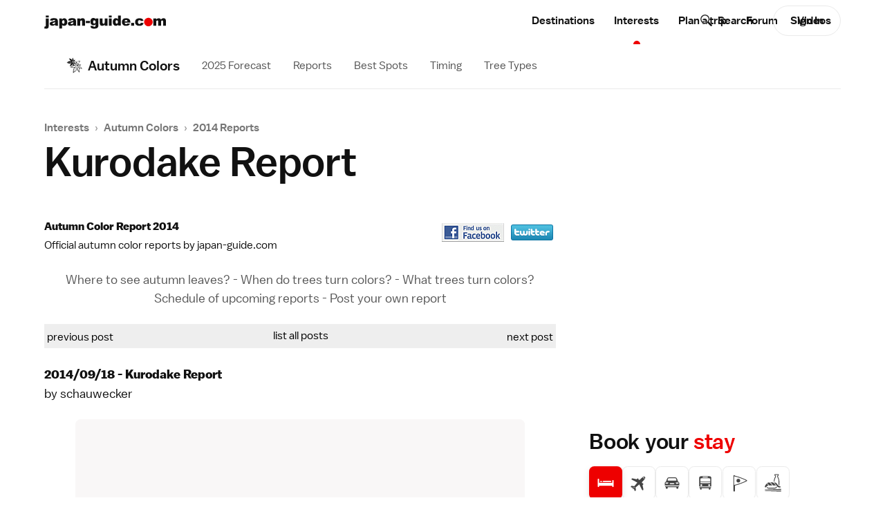

--- FILE ---
content_type: text/html;charset=shift-jis
request_url: https://www.japan-guide.com/blog/koyo14/140918.html
body_size: 25006
content:
<!doctype html>
<html lang="en">
	<head>
		<!-- Google Analytics -->
	<link rel="dns-prefetch" href="https://www.google-analytics.com">
	<link rel="preconnect" href="https://www.google-analytics.com">

	<script src="https://www.googletagmanager.com/gtag/js?id=UA-3501429-1" async></script>
	<script src="https://www.googletagmanager.com/gtag/js?id=G-NVWP7LRL3Y" async></script>
	
	<script>
	  window.dataLayer = window.dataLayer || [];
	  function gtag(){dataLayer.push(arguments);}
	  
	  // old
	  gtag('js', new Date());
	  gtag('config', 'UA-3501429-1');

	  // new
	  gtag('js', new Date());
	  gtag('config', 'G-NVWP7LRL3Y');
	</script>

<script id="gpt_loader">
(function() {
	var bp = 1024,
	    g_ads = {m: true, d: true},
	    vw = window.innerWidth || document.documentElement.clientWidth || document.body.clientWidth,
	    t, s, preconnect;

	if( (vw < bp && g_ads.m) || (vw >= bp && g_ads.d) ) {
		t = document.currentScript || document.getElementByID('gpt_loader');
		
		preconnect = function(url) {
			var l  = document.createElement('link');
		    l.href = url;
		    l.rel  = 'preconnect';

		    t.parentNode.insertBefore(l, t.nextSibling);
		};
	    
	    preconnect('https://stats.g.doubleclick.net');
	    preconnect('https://adservice.google.com');
	    preconnect('https://tpc.googlesyndication.com');
	    
	    s = document.createElement('script');
	    s.src = 'https://securepubads.g.doubleclick.net/tag/js/gpt.js';
	    s.setAttribute('async','');

	    t.parentNode.insertBefore(s, t.nextSibling);
	}
})();
</script>
	<script>
	window.googletag = window.googletag || {cmd: []};
	googletag.cmd.push(function() {
	var mapping_B_desktop = googletag.sizeMapping().addSize([984, 0], [300, 250]).addSize([0, 0], []).build();
googletag.defineSlot('/164746869/ca-pub-9328831465313132-tag/6018308226/1448431866', '[300, 250]', 'gpt_ad_B_desktop').defineSizeMapping(mapping_B_desktop).addService(googletag.pubads());
var mapping_B_mobile = googletag.sizeMapping().addSize([984, 0], []).addSize([0, 0], [300, 250]).build();
googletag.defineSlot('/164746869/ca-pub-9328831465313132-tag/6018308226/1448431866', '[300, 250]', 'gpt_ad_B_mobile').defineSizeMapping(mapping_B_mobile).addService(googletag.pubads());
var mapping_D_desktop = googletag.sizeMapping().addSize([984, 0], [[580, 400], [300, 250]]).addSize([0, 0], []).build();
googletag.defineSlot('/164746869/ca-pub-9328831465313132-tag/9544289826/D', '[[580, 400], [300, 250]]', 'gpt_ad_D_desktop').defineSizeMapping(mapping_D_desktop).addService(googletag.pubads());

var mapping_E_desktop = googletag.sizeMapping().addSize([984, 0], [300, 600]).addSize([0, 0], []).build();
googletag.defineSlot('/164746869/ca-pub-9328831465313132-tag/2645634306', '[300, 600]', 'gpt_ad_E_desktop').defineSizeMapping(mapping_E_desktop).addService(googletag.pubads());


	googletag.pubads().enableSingleRequest();
	googletag.pubads().enableLazyLoad();
	googletag.enableServices();
	});
	</script>
		<meta charset="UTF-8">
		<meta name="viewport" content="width=device-width, initial-scale=1">
		<meta name="description" content="Autumn color report 2014 from Hokkaido: Mount Kurodake in Daisetsuzan National Park">
		<meta name="keywords" content="autumn, color, colors, fall, leaf, leaves, koyo, report, 2014, hokkaido, daisetsuzan, kurodake">
		<meta property="og:type" content="website">
		<meta property="og:url" content="https://www.japan-guide.com/blog/koyo14/140918.html">
		<meta property="og:title" content="Kurodake Report">
		<meta property="og:description" content="Autumn color report 2014 from Hokkaido: Mount Kurodake in Daisetsuzan National Park">
		<meta property="fb:app_id" content="267465270982115">
		<meta name="twitter:card" content="summary_large_image">
		<meta name="twitter:site" content="@japanguidecom">
		<meta>
		<title>Autumn Color Report 2014: Kurodake Report</title>


			<link rel="preload" href="/public/fonts/baltoweb-book.woff" as="font" type="font/woff" crossorigin="anonymous">
			<link rel="preload" href="/public/fonts/baltoweb-medium.woff" as="font" type="font/woff" crossorigin="anonymous">
			<link rel="preload" href="/public/fonts/baltoweb-bold.woff" as="font" type="font/woff" crossorigin="anonymous">
	<link rel="stylesheet" href="/public/css/jg/main.0df7634762c5acfbaea55e8a42fe705b.min.css">
<link rel="stylesheet" href="/public/css/jg/main--desktop-only.4f5d218f7c2c5b102dc1af23b9d26f30.min.css" media="screen and (min-width: 1024px)">
<!-- jQuery -->
	<script src="https://ajax.googleapis.com/ajax/libs/jquery/3.3.1/jquery.min.js" defer></script>

<script id="cachebust_hashes" type="application/json">{"css/jg/main.min.css":"0df7634762c5acfbaea55e8a42fe705b","css/jg/main--desktop-only.min.css":"4f5d218f7c2c5b102dc1af23b9d26f30","js/jg/main.min.js":"008c46eb48a1209d29ef7380c0bceafd","css/jg/components/site_slide_in_nav.min.css":"438aa050538c19e15c00c6b822be3b6c","js/jg/components/site_slide_in_nav.min.js":"ba937f250c4db26e76aa47aeb69bb2a8","css/jg/components/mega_menu.min.css":"1ebcaa073a535383727ede4c4e2215a3","js/jg/components/mega_menu.min.js":"9cbd42e854bae4f4fad6831a12655cab","css/jg/components/feature_map.min.css":"f18d70d981c4fdb9de3d3bab13233839","js/jg/components/feature_map.min.js":"1c4c4ae1e49a054481aa93db30323e3d","css/jg/components/place_action_buttons.min.css":"b4e6da9b84544a2b56b364bbfe8fdff7","js/jg/components/place_action_buttons.min.js":"d9db74eab015f16bca754a96a51f4f26","css/jg/components/itinerary.min.css":"8f3e76cd49b87a855a26e78b6ac66c09","js/jg/components/itinerary.min.js":"05e50bf2d6ef5ae7778a843c8e8e9126","css/jg/components/season_map.min.css":"6889ceb26016e8d8bf00d62e664bdf34","js/jg/components/season_map.min.js":"4d4b7e8c8d93c0933532e4856f6e545e","css/jg/components/zoom_map.min.css":"574f4702b206d116534a90293d1878b4","js/jg/components/zoom_map.min.js":"a212856358e98251c2e381723a999a6e","css/jg/pages/homepage.min.css":"e96c72a89bce0f6a473099238faf40fe","js/jg/pages/homepage.min.js":"59c9f928a34542e7a6860c81333ab68e","css/jg/pages/homepage_seasonal_teaser.min.css":"a56dc1887a99dd505bb7c5c7175444bc","js/jg/pages/homepage_seasonal_teaser.min.js":"451cd3ede656b7c9d0f8792a9bfc356d","css/jg/pages/destinations_top_page.min.css":"80b4a1d7b76c8a3d353ed2b4c07f8f81","js/jg/pages/destinations_top_page.min.js":"83f18fc312778c2575d9a4915b96d5f9","css/jg/pages/interests_top_page.min.css":"1766d6d76f9de651649f5590dde47562","js/jg/pages/interests_top_page.min.js":"e38737fe3a46a58b98aaa87b05bfa1a4","css/jg/pages/blog_top_page.min.css":"710a80328f3a69c2e174aa11df22c886","css/jg/pages/season_forecast.min.css":"49f7b29a61f81f97a570a9d6f59dd3a9","css/jg/pages/seasonal_reports_top.min.css":"e719fcd193c8767416013bd700baca5b","css/jg/pages/advertorial.min.css":"9d3a55df5fa262e122e4a8c38aa87454","js/jg/pages/advertorial.min.js":"d04180dd27436cd5261868e94d978d71","css/jg/pages/error_page.min.css":"150e8b310ef78794b24de34c1f1c19f9","css/vendor/tooltipster.min.css":"e3a2bdff7861621ec2be5065ee5cabfb","js/vendor/tooltipster.min.js":"77e062614774ee0de5f24266d949710d","css/vendor/owl.carousel.min.css":"46bdc9d6945fbbd69050d99e41ddaef0","js/vendor/owl.carousel.min.js":"962325b99007e8dadf3d5048aa958f4e","css/vendor/pikaday.min.css":"7b069ff28cc576956d6f2831c706d78b","js/vendor/pikaday.min.js":"217d63900ad22aff1840b91f53552d7e","img/icons/jg-icons.spritesheet.svg":"a113fcf20aaf4ad14eb13ac1d57c5b02","img/icons/jg-icons--all.spritesheet.svg":"359d0d9bebfae372448aaa5b0c3ce700","img/icons/jg-icons--seasonal.spritesheet.svg":"5f2810c9881bc4b392b8eff184b7c98a","img/icons/jg-icons--seasonal-gradients.spritesheet.svg":"3ede019a970557d698429c0a9bd19de9","css/jg/docs/docs.min.css":"11c732e2e21d8dc4a69d3b5e1d8d0240","css/vendor/prism.min.css":"0ae4836dcf0077bd5b78706f329823bf","js/jg/components/codeblock_sample.min.js":"70a8dd17be84a607484649cf82049656"}</script><script src="/public/js/jg/main.008c46eb48a1209d29ef7380c0bceafd.min.js" defer></script>
		<link rel="shortcut icon" href="/favicon.ico" type="image/x-icon">
		</head>


	<body data-page-id="/blog/koyo14/140918.html" data-page-url="https://www.japan-guide.com/blog/koyo14/140918.html" data-public-root-path="/public/" data-current-site-section-id="interests" data-http-hostname="www.japan-guide.com" data-http-origin="https://www.japan-guide.com" data-request-uri="/blog/koyo14/140918.html" data-http-host="www.japan-guide.com" data-ad-log-data="[&quot;topstory&quot;,&quot;&quot;,&quot;alpina&quot;,&quot;2&quot;,&quot;9&quot;,&quot;topstory&quot;,&quot;&quot;,&quot;topstory&quot;,&quot;304&quot;,&quot;395&quot;,&quot;topstory&quot;,&quot;&quot;,&quot;japanryokan&quot;,&quot;2&quot;,&quot;9&quot;,&quot;topstory&quot;,&quot;&quot;,&quot;boatrace&quot;,&quot;6&quot;,&quot;24&quot;,&quot;topstory&quot;,&quot;&quot;,&quot;ishikawa&quot;,&quot;2&quot;,&quot;10&quot;,&quot;topstory&quot;,&quot;&quot;,&quot;tcvb&quot;,&quot;29&quot;,&quot;49&quot;,&quot;ABCadditional&quot;,&quot;US&quot;,null,&quot;i_koyo&quot;,&quot;e_interest&quot;,1,&quot;18.221.64.172_1769687806_41896700&quot;]">
		<div class="site_wrap">
						
			<div class="site_wrap__inner">
			<header class="site_header">
	<div class="site_header__content_wrap l-main_content_wrap l-main_content_wrap--section_header">
		<a href="/" class="site_logo" alt="japan-guide.com" aria-label="japan-guide.com">
  <?xml version="1.0" encoding="UTF-8"?><svg xmlns="http://www.w3.org/2000/svg" viewBox="0 0 120 13.1"><path d="M1.6,2.9h2.8v7c0,.9-.1,1.5-.2,1.9s-.4,.7-.7,.9c-.4,.2-.9,.3-1.5,.3-.5,0-1.2-.1-2-.2l.4-2c.2,0,.4,.1,.5,.1,.2,0,.4-.1,.5-.2,.1-.2,.2-.5,.2-1V2.9ZM1.6,.1h2.8v1.9H1.6V.1Z" fill="#111"/><path d="M8.3,5.2l-2.6-.3c.1-.5,.2-.8,.4-1.1,.2-.3,.5-.5,.8-.7,.3-.1,.6-.2,1-.3s.9-.1,1.4-.1c.8,0,1.5,0,2,.1s.9,.3,1.3,.6c.2,.2,.4,.5,.6,.9,.1,.4,.2,.7,.2,1.1v3.2c0,.3,0,.6,.1,.8,0,.2,.1,.4,.3,.7h-2.6c-.2-.2-.2-.4-.3-.5s-.1-.2-.1-.5c-.4,.3-.7,.6-1.1,.7-.5,.2-1.1,.3-1.7,.3-.9,0-1.5-.2-2-.6-.3-.3-.6-.8-.6-1.3s.2-1,.5-1.3c.3-.4,.9-.7,1.8-.9,1-.2,1.7-.4,2-.4,.3-.1,.6-.2,1-.3,0-.3-.1-.6-.2-.7-.1-.1-.4-.2-.7-.2-.5,0-.8,.1-1,.2-.3,.1-.4,.3-.5,.6Zm2.4,1.4c-.4,.2-.8,.3-1.2,.4-.6,.1-.9,.3-1.1,.4-.1,.2-.2,.4-.2,.5,0,.2,.1,.4,.2,.5,.2,.1,.4,.2,.7,.2s.6-.1,.9-.2c.3-.1,.5-.3,.6-.5s.2-.5,.2-.8v-.5h-.1Z" fill="#111"/><path d="M14.8,12.8V2.9h2.6v1.1c.4-.4,.7-.7,1-.9,.4-.2,.8-.3,1.3-.3,1,0,1.7,.4,2.2,1.1,.5,.7,.8,1.6,.8,2.7,0,1.2-.3,2.1-.9,2.7-.6,.6-1.3,.9-2.2,.9-.4,0-.8-.1-1.2-.2-.3-.1-.7-.4-.9-.6v3.4s-2.7,0-2.7,0Zm2.8-6.3c0,.6,.1,1,.4,1.3,.2,.3,.5,.4,.9,.4,.3,0,.6-.1,.8-.4,.2-.3,.3-.7,.3-1.4,0-.6-.1-1-.3-1.3-.2-.3-.5-.4-.8-.4-.4,0-.6,.1-.9,.4s-.4,.8-.4,1.4Z" fill="#111"/><path d="M26.2,5.2l-2.6-.3c.1-.5,.2-.8,.4-1.1s.5-.5,.8-.7c.3-.1,.6-.2,1-.3s.9-.1,1.4-.1c.8,0,1.5,0,2,.1s.9,.3,1.3,.6c.2,.2,.4,.5,.6,.9,.1,.4,.2,.7,.2,1.1v3.2c0,.3,0,.6,.1,.8,0,.2,.1,.4,.3,.7h-2.6c-.1-.2-.2-.3-.2-.4s-.1-.2-.1-.5c-.4,.3-.7,.6-1.1,.7-.5,.2-1.1,.3-1.7,.3-.9,0-1.5-.2-2-.6-.4-.4-.7-.9-.7-1.5,0-.5,.2-1,.5-1.3,.3-.4,.9-.6,1.8-.8,1-.2,1.7-.4,2-.4,.3-.1,.6-.2,1-.3,0-.3-.1-.6-.2-.7s-.4-.2-.7-.2c-.5,0-.8,.1-1,.2-.2,.1-.4,.3-.5,.6Zm2.4,1.4c-.4,.1-.8,.3-1.2,.4-.6,.1-.9,.3-1.1,.4s-.2,.3-.2,.5,.1,.4,.2,.5c.2,.1,.4,.2,.7,.2s.6-.1,.9-.2c.3-.1,.5-.3,.6-.5s.2-.5,.2-.8v-.5h-.1Z" fill="#111"/><path d="M32.6,2.9h2.6v1.1c.4-.5,.8-.8,1.2-1s.9-.3,1.4-.3c.8,0,1.4,.2,1.8,.7s.6,1.2,.6,2.1v4.6h-2.8V6.1c0-.5-.1-.8-.3-1-.1-.1-.3-.2-.6-.2s-.6,.1-.8,.4-.3,.7-.3,1.4v3.5h-2.8s0-7.3,0-7.3Z" fill="#111"/><path d="M41,5.4h4v2.1h-4v-2.1Z" fill="#111"/><path d="M50.8,2.9h2.6v7.1c0,.5-.1,.9-.3,1.3-.2,.4-.4,.7-.8,1-.3,.3-.7,.4-1.2,.5s-1.1,.2-1.7,.2c-1.4,0-2.4-.2-3-.7-.5-.4-.8-1-.8-1.7v-.4l2.7,.3c.1,.2,.2,.4,.3,.5,.2,.1,.5,.2,.8,.2,.4,0,.7-.1,.9-.3s.3-.6,.3-1.1v-1.1c-.3,.3-.5,.6-.8,.7-.4,.2-.9,.3-1.4,.3-1,0-1.7-.4-2.3-1.3-.4-.6-.6-1.4-.6-2.4,0-1.1,.3-2,.8-2.6s1.3-.9,2.1-.9c.6,0,1,.1,1.4,.3s.7,.5,1,.9v-.8Zm-2.6,3.5c0,.5,.1,.9,.3,1.2s.5,.4,.9,.4c.3,0,.6-.1,.9-.4,.2-.3,.3-.7,.3-1.2s-.1-.9-.4-1.2c-.2-.3-.5-.4-.9-.4s-.6,.1-.8,.4-.3,.6-.3,1.2Z" fill="#111"/><path d="M62.3,10.1h-2.6v-1.2c-.4,.5-.8,.8-1.2,1s-.9,.3-1.4,.3c-.8,0-1.4-.2-1.8-.7-.4-.5-.6-1.2-.6-2.1V2.9h2.8V6.9c0,.5,.1,.8,.3,1,.2,.2,.4,.3,.7,.3s.6-.1,.8-.4c.2-.3,.3-.7,.3-1.4V2.9h2.8v7.2h-.1Z" fill="#111"/><path d="M63.7,.1h2.8v1.9h-2.8V.1Zm0,2.8h2.8v7.2h-2.8V2.9Z" fill="#111"/><path d="M75.5,.1V10h-2.6v-1c-.4,.5-.7,.8-1,.9-.4,.2-.8,.3-1.3,.3-1,0-1.7-.4-2.2-1.1-.5-.7-.8-1.7-.8-2.7,0-1.2,.3-2.1,.9-2.7,.5-.7,1.2-1,2.1-1,.4,0,.8,.1,1.2,.2,.3,.1,.7,.4,.9,.7V.1h2.8Zm-2.8,6.3c0-.6-.1-1-.4-1.3-.2-.3-.5-.4-.9-.4-.3,0-.6,.1-.8,.4-.2,.3-.3,.7-.3,1.3s.1,1,.3,1.3,.5,.4,.8,.4c.4,0,.6-.1,.9-.4,.3-.2,.4-.6,.4-1.3Z" fill="#111"/><path d="M84.8,7.1h-5.5c0,.4,.2,.8,.4,1,.3,.3,.6,.5,1,.5,.3,0,.5-.1,.8-.2,.1-.1,.3-.2,.5-.5l2.7,.2c-.4,.7-.9,1.2-1.5,1.6-.6,.3-1.4,.5-2.5,.5-1,0-1.7-.1-2.2-.4-.5-.3-1-.7-1.4-1.3-.4-.6-.5-1.3-.5-2.1,0-1.1,.4-2,1.1-2.7s1.7-1,3-1c1,0,1.8,.2,2.4,.5s1.1,.8,1.4,1.4,.5,1.4,.5,2.3v.2h-.2Zm-2.8-1.3c-.1-.5-.2-.9-.4-1.1-.2-.2-.5-.3-.9-.3s-.8,.2-1.1,.5c-.2,.2-.3,.5-.3,1h2.7v-.1Z" fill="#111"/><path d="M85.7,7.3h2.9v2.8h-2.9v-2.8Z" fill="#111"/><path d="M95.3,7.2l2.7,.3c-.1,.5-.4,1-.7,1.4s-.8,.8-1.3,1-1.2,.3-2,.3-1.4-.1-1.9-.2c-.5-.1-.9-.4-1.3-.7s-.7-.7-.9-1.1c-.2-.4-.3-1-.3-1.7s.1-1.4,.4-1.8c.2-.4,.4-.7,.8-1,.3-.3,.7-.5,1-.6,.5-.2,1.2-.3,2.1-.3,1.2,0,2.1,.2,2.7,.6s1,1,1.3,1.8l-2.6,.3c-.2-.3-.3-.5-.5-.7s-.5-.2-.9-.2c-.5,0-.8,.2-1.1,.5-.3,.3-.4,.8-.4,1.5,0,.6,.1,1,.4,1.3s.6,.5,1.1,.5c.4,0,.7-.1,.9-.3,.2-.2,.4-.5,.5-.9Z" fill="#111"/><path d="M102.7,2.3c2.3,0,4.2,1.9,4.2,4.2s-1.9,4.2-4.2,4.2-4.2-1.9-4.2-4.2h0c-.1-2.3,1.9-4.1,4.2-4.2Z" fill="#ee0000"/><path d="M107.8,2.9h2.6v1.1c.4-.4,.7-.7,1.1-.9s.8-.3,1.4-.3,1,.1,1.4,.3c.3,.2,.6,.5,.8,.9,.4-.5,.8-.8,1.2-1,.4-.2,.8-.3,1.3-.3,.8,0,1.4,.2,1.8,.7s.6,1.2,.6,2.2v4.5h-2.8V6c0-.3-.1-.6-.2-.7-.2-.2-.4-.4-.7-.4s-.6,.1-.8,.4c-.2,.2-.3,.6-.3,1.1v3.7h-2.8V6.1c0-.3,0-.5-.1-.6-.1-.2-.2-.3-.3-.4-.1-.1-.3-.2-.5-.2-.3,0-.6,.1-.8,.4-.2,.2-.3,.6-.3,1.2v3.7h-2.8V2.9h.2Z" fill="#111"/></svg></a><nav class="site_nav" aria-label="Main site navigation">
	<ul
		class="site_nav__sections dropdown o-dot-menu o-dot-menu--child-a"
		data-dropdown-options="{&quot;css_hover&quot;:true}"
	>
	<li class="site_nav__item dropdown__trigger" data-id="/e/e623a.html" data-site-section-id="destinations"><a class="site_nav__item_txt" href="/e/e623a.html">Destinations</a></li><li class="site_nav__item is-active dropdown__trigger" data-id="/e/e623.html" data-site-section-id="interests"><a class="site_nav__item_txt" href="/e/e623.html">Interests</a></li><li class="site_nav__item dropdown__trigger" data-id="/e/e623b.html" data-site-section-id="planning"><a class="site_nav__item_txt" href="/e/e623b.html" data-alt="Plan">Plan a trip</a></li><li class="site_nav__item" data-id="community" data-site-section-id="community"><a class="site_nav__item_txt" href="/forum/quedisplay.html">Forum</a></li><li class="site_nav__item" data-id="video" data-site-section-id="video"><a class="site_nav__item_txt" href="https://www.youtube.com/japanguide/" target="_blank" rel="noopener">Videos</a></li>	</ul>

	<button
		class="site_nav__hamburger"
		aria-label="Open site navigation"
		aria-expanded="false"
		aria-controls="site-slide-in-nav"
	>
		<svg xmlns="http://www.w3.org/2000/svg" class="icon"><use xmlns:xlink="http://www.w3.org/1999/xlink" xlink:href="/public/img/icons/jg-icons.a113fcf20aaf4ad14eb13ac1d57c5b02.spritesheet.svg#icon-ui-hamburger" href="/public/img/icons/jg-icons.a113fcf20aaf4ad14eb13ac1d57c5b02.spritesheet.svg#icon-ui-hamburger"></use></svg>	</button>
</nav>
		<div class="site_header__right_items">
			<div class="site_search site_search--light">
	<form
		class="site_search__bar"
		id="searchbox_015609760794546757367:7rvvvopegh0"
		action="/search/search.html"
	>	
		<label class="u-visually-hidden" for="site_search-header">Search japan-guide.com</label>
		<button
			class="site_search__button"
			name="sa"
			type="submit"
		>
			<svg xmlns="http://www.w3.org/2000/svg" class="icon"><use xmlns:xlink="http://www.w3.org/1999/xlink" xlink:href="/public/img/icons/jg-icons.a113fcf20aaf4ad14eb13ac1d57c5b02.spritesheet.svg#icon-ui-search" href="/public/img/icons/jg-icons.a113fcf20aaf4ad14eb13ac1d57c5b02.spritesheet.svg#icon-ui-search"></use></svg>			<span class="u-visually-hidden">Search japan-guide.com</span>
		</button>
		<input
			id="site_search-header"
			class="site_search__input"
			name="q"
			placeholder="Search"
			type="search"
			autocomplete="off"
			value=""
		>
	</form>
</div><div class="user_avatar user_avatar--site_header" data-context="site_header">
<a class="button button--pill user_avatar__sign_in_btn" href="/login/?aACTION=url&aURL=/blog/koyo14/140918.html ">Sign In</a></div>		</div>
	</div>
</header>
<nav class="section_nav section_nav--seasonal section_nav--seasonal-koyo" aria-labelledby="section_nav_label">
	<div class="section_nav__wrap u-overflow-x-auto l-main_content_wrap l-main_content_wrap--section_header l-main_content_wrap--section_header-no-l l-main_content_wrap--left-padding l-margin_breakout l-margin_breakout--right-no-transform">
		<a class="section_nav__header o-dot-menu o-dot-menu--single" href="/e/e2014.html"><svg xmlns="http://www.w3.org/2000/svg" class="icon section_nav__icon"><use xmlns:xlink="http://www.w3.org/1999/xlink" xlink:href="/public/img/icons/jg-icons.a113fcf20aaf4ad14eb13ac1d57c5b02.spritesheet.svg#icon-interests-koyo" href="/public/img/icons/jg-icons.a113fcf20aaf4ad14eb13ac1d57c5b02.spritesheet.svg#icon-interests-koyo"></use></svg><span id="section_nav_label" class="section_nav__name">Autumn Colors</span></a>		
		<ul class="section_nav__items o-dot-menu">
					<li class="section_nav__item">
			<a class="section_nav__item__label" href="/autumn-colors/">2025 Forecast</a>			</li>
					<li class="section_nav__item">
			<a class="section_nav__item__label" href="/blog/koyo25/">Reports</a>			</li>
					<li class="section_nav__item">
			<a class="section_nav__item__label" href="/e/e2014_where.html">Best Spots</a>			</li>
					<li class="section_nav__item">
			<a class="section_nav__item__label" href="/e/e2014_when.html">Timing</a>			</li>
					<li class="section_nav__item">
			<a class="section_nav__item__label" href="/e/e2014_trees.html">Tree Types</a>			</li>
				</ul>
	</div>
	<hr class="l-main_content_wrap l-main_content_wrap--section_header l-main_content_wrap--section_header-no-l">
</nav>
<main class="site_main l-main_content_wrap">
<header class="page_header page_header--no_top_pic page_header--has_section_nav page_header--koyo">
		<div class="page_header__text">
		<nav
	class="breadcrumbs l-margin_breakout l-margin_breakout--both l-margin_breakout--both-padding u-overflow-x-auto"
	aria-label="Breadcrumbs"
>
	<ul class="breadcrumbs__crumbs">
				<li class="breadcrumbs__crumb">
				<a href="/e/e623.html">Interests</a>			</li>
						<li class="breadcrumbs__divider">&rsaquo;</li>
						<li class="breadcrumbs__crumb">
				<a href="/e/e2014.html">Autumn Colors</a>			</li>
						<li class="breadcrumbs__divider">&rsaquo;</li>
						<li class="breadcrumbs__crumb">
				<a href="/blog/koyo14/">2014 Reports</a>			</li>
				</ul>
</nav>			<div class="page_title">
			<h1 class="page_title__title">Kurodake Report</h1>			</div>
		
				</div>
		</header>	<div class="page_wrap">
			<div class="page_body">
		<section class="page_section page_section--main_content" id="section_main_content">
	<div class="page_section__body s-typography">
		
<table width=100% border=0 cellspacing=0 cellpadding=0><tr><td valign=middle><font class=type--legacy face=arial><b>Autumn Color Report 2014</b><br>Official autumn color reports by japan-guide.com</font></td><td valign=middle width=100><center><a href=http://www.facebook.com/japanguidecom target=_top><img src=/g7/facebook.gif width=90 height=27 border=0></a></center></td><td valign=middle width=70><center><a href=http://www.twitter.com/japanguidecom target=_top><img src=/g7/twitter.gif width=61 height=23 border=0></a></center></td></tr></table><p><font color=555555><center><a href=/e/e2014_where.html target=_top>Where to see autumn leaves?</a> - <a href=/e/e2014_when.html target=_top>When do trees turn colors?</a> - <a href=/e/e2014_trees.html target=_top>What trees turn colors?</a></center><center><a href=/event/ target=_top>Schedule of upcoming reports</a> - <a href=/m/report.html target=_top>Post your own report</a></center></font>

<p><center><table width=100% cellpadding=4 cellspacing=0 border=0 bgcolor=eeeeee><tr><td width=33%><font class=type--legacy face=arial>
<a href=141205.html target=_top><font color=000000>previous post</font></a>
</font></td><td width=34%><font class=type--legacy face=arial>
<center><a href=./ target=_top><font color=000000>list all posts</font></a></center>
</font></td><td width=33% align=right><font class=type--legacy face=arial>
<a href=140919.html target=_top><font color=000000>next post</font></a>
</font></td></tr></table></center><p>

<p><b>2014/09/18 -  Kurodake Report</b>
<br>by <a href=/blog/schauwecker/ target=_top>schauwecker</a></p>

<p>
<figure class="image image--ratio" style="max-width:650px;">
<div class="image__mask" style="padding-top: 66.615384615385%"><img class="image__img lazyload" width="650" height="433" data-src="/blog/koyo14/g/140918_01.jpg" data-srcset="/blog/koyo14/g/140918_01.jpg 650w,/blog/koyo14/g/415/140918_01.jpg 415w" data-sizes="auto"></div></figure>

<p>The weather continued to be unstable in <a href=/list/e1101.html>Hokkaido</a> today. I had already given up on my initial plans to traverse the <a href=/e/e6775.html>Daisetsuzan Mountains</a> from <a href=/e/e6776.html>Asahidake Onsen</a> to <a href=/e/e6777.html>Sounkyo Onsen</a> yesterday and worried that I would not be able to do much <a href=/e/e2427_where.html>hiking</a> today, at all. So, I drove through the rain to Sounkyo and took the ropeway to the 5th Station of <a href=/e/e6783.html>Mount Kurodake</a> (i.e. halfway up the mountain). By then, the rain had stopped.

<figure class="image image--ratio" style="max-width:650px;">
<div class="image__mask" style="padding-top: 66.615384615385%"><img class="image__img lazyload" width="650" height="433" data-src="/blog/koyo14/g/140918_02.jpg" data-srcset="/blog/koyo14/g/140918_02.jpg 650w,/blog/koyo14/g/415/140918_02.jpg 415w" data-sizes="auto"></div>
<figcaption class="image__caption s-typography--links">
    <span class="image__caption_text">Mount Kurodake mostly hidden in clouds, viewed from the 5th Station</span>
</figcaption></figure>

<p>According to the radar, the heavy rain storms predicted for <a href=/list/e1101.html>Hokkaido</a> today did not seem to strike the <a href=/e/e6775.html>Daisetsuzan Mountains</a>, so I decided to take the chairlift to the 7th Station (i.e. seven tenths up the mountain) and to hike from there to the summit of <a href=/e/e6783.html>Mount Kurodake</a>. The steep ascent takes just about an hour.

<figure class="image image--ratio" style="max-width:650px;">
<div class="image__mask" style="padding-top: 66.615384615385%"><img class="image__img lazyload" width="650" height="433" data-src="/blog/koyo14/g/140918_03.jpg" data-srcset="/blog/koyo14/g/140918_03.jpg 650w,/blog/koyo14/g/415/140918_03.jpg 415w" data-sizes="auto"></div>
<figcaption class="image__caption s-typography--links">
    <span class="image__caption_text">The colors intensified as the chairlift gained height; notice the red carpets of chinguruma plants below the lift</span>
</figcaption></figure>

<figure class="image image--ratio" style="max-width:650px;">
<div class="image__mask" style="padding-top: 66.615384615385%"><img class="image__img lazyload" width="650" height="433" data-src="/blog/koyo14/g/140918_04.jpg" data-srcset="/blog/koyo14/g/140918_04.jpg 650w,/blog/koyo14/g/415/140918_04.jpg 415w" data-sizes="auto"></div>
<figcaption class="image__caption s-typography--links">
    <span class="image__caption_text">Nice colors towards the top of the chairlift</span>
</figcaption></figure>

<figure class="image image--ratio" style="max-width:650px;">
<div class="image__mask" style="padding-top: 66.615384615385%"><img class="image__img lazyload" width="650" height="433" data-src="/blog/koyo14/g/140918_05.jpg" data-srcset="/blog/koyo14/g/140918_05.jpg 650w,/blog/koyo14/g/415/140918_05.jpg 415w" data-sizes="auto"></div>
<figcaption class="image__caption s-typography--links">
    <span class="image__caption_text">View from the upper chairlift station</span>
</figcaption></figure>

<p>Today, the <a href=/e/e2014.html>colors</a> were best between the 7th and 9th stations, but were on the decline and partially covered up by <a href=/e/e2265.html>snow</a> beyond the 9th Station. Proper hiking shoes are required if you venture beyond the upper chairlift station due to the slippery and uneven terrain of the hiking trail.

<figure class="image image--ratio" style="max-width:650px;">
<div class="image__mask" style="padding-top: 66.615384615385%"><img class="image__img lazyload" width="650" height="433" data-src="/blog/koyo14/g/140918_07.jpg" data-srcset="/blog/koyo14/g/140918_07.jpg 650w,/blog/koyo14/g/415/140918_07.jpg 415w" data-sizes="auto"></div>
<figcaption class="image__caption s-typography--links">
    <span class="image__caption_text">Colorful nanakamado bushes</span>
</figcaption></figure>

<figure class="image image--ratio" style="max-width:650px;">
<div class="image__mask" style="padding-top: 66.615384615385%"><img class="image__img lazyload" width="650" height="433" data-src="/blog/koyo14/g/140918_06.jpg" data-srcset="/blog/koyo14/g/140918_06.jpg 650w,/blog/koyo14/g/415/140918_06.jpg 415w" data-sizes="auto"></div>
<figcaption class="image__caption s-typography--links">
    <span class="image__caption_text">The best colors were found along the hiking trail between the 7th and 8th stations</span>
</figcaption></figure>

<figure class="image image--ratio" style="max-width:650px;">
<div class="image__mask" style="padding-top: 66.615384615385%"><img class="image__img lazyload" width="650" height="433" data-src="/blog/koyo14/g/140918_13.jpg" data-srcset="/blog/koyo14/g/140918_13.jpg 650w,/blog/koyo14/g/415/140918_13.jpg 415w" data-sizes="auto"></div>
<figcaption class="image__caption s-typography--links">
    <span class="image__caption_text">Autumnal color palette around the 8th Station</span>
</figcaption></figure>

<figure class="image image--ratio" style="max-width:650px;">
<div class="image__mask" style="padding-top: 66.615384615385%"><img class="image__img lazyload" width="650" height="433" data-src="/blog/koyo14/g/140918_08.jpg" data-srcset="/blog/koyo14/g/140918_08.jpg 650w,/blog/koyo14/g/415/140918_08.jpg 415w" data-sizes="auto"></div>
<figcaption class="image__caption s-typography--links">
    <span class="image__caption_text">Snow on the ground increased as I gained height</span>
</figcaption></figure>

<figure class="image image--ratio" style="max-width:650px;">
<div class="image__mask" style="padding-top: 66.615384615385%"><img class="image__img lazyload" width="650" height="433" data-src="/blog/koyo14/g/140918_09.jpg" data-srcset="/blog/koyo14/g/140918_09.jpg 650w,/blog/koyo14/g/415/140918_09.jpg 415w" data-sizes="auto"></div>
<figcaption class="image__caption s-typography--links">
    <span class="image__caption_text">Subdued colors beyond the 9th Station</span>
</figcaption></figure>

<p>The amount of <a href=/e/e2265.html>snow</a> increased gradually towards the summit, and the steep last twenty meters before reaching the top were particularly slippery. The interior of the <a href=/e/e6775.html>Daisetsuzan Mountains</a> now seemed to be covered by a few centimeters of snow, although visibility was very bad during my short stay on <a href=/e/e6783.html>Kurodake</a>'s summit around noon.

<figure class="image image--ratio" style="max-width:650px;">
<div class="image__mask" style="padding-top: 66.615384615385%"><img class="image__img lazyload" width="650" height="433" data-src="/blog/koyo14/g/140918_10.jpg" data-srcset="/blog/koyo14/g/140918_10.jpg 650w,/blog/koyo14/g/415/140918_10.jpg 415w" data-sizes="auto"></div>
<figcaption class="image__caption s-typography--links">
    <span class="image__caption_text">View from the summit of Mount Kurodake into the interior of the Daisetsuzan Mountains</span>
</figcaption></figure>

<figure class="image image--ratio" style="max-width:650px;">
<div class="image__mask" style="padding-top: 66.615384615385%"><img class="image__img lazyload" width="650" height="433" data-src="/blog/koyo14/g/140918_11.jpg" data-srcset="/blog/koyo14/g/140918_11.jpg 650w,/blog/koyo14/g/415/140918_11.jpg 415w" data-sizes="auto"></div>
<figcaption class="image__caption s-typography--links">
    <span class="image__caption_text">Red urashima tsutsuji shrubs covered up by snow</span>
</figcaption></figure>

<p>Over the coming weeks, the <a href=/e/e2014.html>autumn colors</a> will continue to gradually move down the mountain slopes and should reach the resort town of <a href=/e/e6777.html>Sounkyo Onsen</a> in the gorge below around early to mid October.

<figure class="image image--ratio" style="max-width:650px;">
<div class="image__mask" style="padding-top: 66.615384615385%"><img class="image__img lazyload" width="650" height="433" data-src="/blog/koyo14/g/140918_12.jpg" data-srcset="/blog/koyo14/g/140918_12.jpg 650w,/blog/koyo14/g/415/140918_12.jpg 415w" data-sizes="auto"></div>
<figcaption class="image__caption s-typography--links">
    <span class="image__caption_text">View from around the 8th Station down onto the chairlift and Sounkyo in the gorge below</span>
</figcaption></figure>

<figure class="image image--ratio" style="max-width:650px;">
<div class="image__mask" style="padding-top: 66.615384615385%"><img class="image__img lazyload" width="650" height="433" data-src="/blog/koyo14/g/140918_15.jpg" data-srcset="/blog/koyo14/g/140918_15.jpg 650w,/blog/koyo14/g/415/140918_15.jpg 415w" data-sizes="auto"></div>
<figcaption class="image__caption s-typography--links">
    <span class="image__caption_text">Down in the gorge, the trees were still green</span>
</figcaption></figure>

<figure class="image image--ratio" style="max-width:650px;">
<div class="image__mask" style="padding-top: 66.615384615385%"><img class="image__img lazyload" width="650" height="433" data-src="/blog/koyo14/g/140918_14.jpg" data-srcset="/blog/koyo14/g/140918_14.jpg 650w,/blog/koyo14/g/415/140918_14.jpg 415w" data-sizes="auto"></div>
<figcaption class="image__caption s-typography--links">
    <span class="image__caption_text">Mount Kurodake seen from the 5th Station</span>
</figcaption></figure>
</p>

<p><center><table width=100% cellpadding=4 cellspacing=0 border=0 bgcolor=eeeeee><tr><td width=33%><font class=type--legacy face=arial>
<a href=141205.html target=_top><font color=000000>previous post</font></a>
</font></td><td width=34%><font class=type--legacy face=arial>
<center><a href=./ target=_top><font color=000000>list all posts</font></a></center>
</font></td><td width=33% align=right><font class=type--legacy face=arial>
<a href=140919.html target=_top><font color=000000>next post</font></a>
</font></td></tr></table></center><p>

<p><center><table width=100% bgcolor=ffffff cellpadding=6 cellspacing=0 border=0><tr><td valign=top><font class=type--legacy face=arial>
<b>List of Posts:</b>
<br>2014/12/05 - <a href=141205.html target=_top><font color=000000>Tokyo Report</font></a><br>2014/12/04 - <a href=141204.html target=_top><font color=000000>Kanazawa Report</font></a><br>2014/12/03 - <a href=141203.html target=_top><font color=000000>Kyoto Report</font></a><br>2014/12/02 - <a href=141202.html target=_top><font color=000000>Kamakura Report</font></a><br>2014/11/28 - <a href=141128.html target=_top><font color=000000>Kyoto Report</font></a><br>2014/11/27 - <a href=141127_tokyo.html target=_top><font color=000000>Tokyo Report</font></a><br>2014/11/26 - <a href=141126_nara.html target=_top><font color=000000>Nara Report</font></a><br>2014/11/25 - <a href=141125.html target=_top><font color=000000>Kyoto Report</font></a><br>2014/11/21 - <a href=141121_osaka.html target=_top><font color=000000>Osaka Report</font></a><br>2014/11/20 - <a href=141120.html target=_top><font color=000000>Kyoto Report</font></a><br>2014/11/19 - <a href=141119.html target=_top><font color=000000>Korankei Report</font></a><br>2014/11/18 - <a href=141118_miyajima.html target=_top><font color=000000>Miyajima Report</font></a><br>2014/11/18 - <a href=141118_tokyo.html target=_top><font color=000000>Tokyo Report</font></a><br>2014/11/17 - <a href=141117.html target=_top><font color=000000>Kyoto Report</font></a><br>2014/11/14 - <a href=141114.html target=_top><font color=000000>Kyoto Report</font></a><br>2014/11/14 - <a href=141114_himeji.html target=_top><font color=000000>Himeji Report</font></a><br>2014/11/13 - <a href=141113.html target=_top><font color=000000>Fuji Report</font></a><br>2014/11/13 - <a href=141113_tokyo.html target=_top><font color=000000>Tokyo Report</font></a><br>2014/11/12 - <a href=141112.html target=_top><font color=000000>Eiheiji Report</font></a><br>2014/11/11 - <a href=141111.html target=_top><font color=000000>Kyoto Report</font></a><br>2014/11/07 - <a href=141107.html target=_top><font color=000000>Tokyo Report</font></a><br>2014/11/07 - <a href=141107_kyoto.html target=_top><font color=000000>Kyoto Report</font></a><br>2014/11/06 - <a href=141106.html target=_top><font color=000000>Yamadera Report</font></a><br>2014/11/04 - <a href=141104.html target=_top><font color=000000>Fuji Report</font></a><br>2014/11/04 - <a href=141104_hakone.html target=_top><font color=000000>Hakone Report</font></a><br>2014/10/31 - <a href=141031.html target=_top><font color=000000>Karuizawa Report</font></a><br>2014/10/29 - <a href=141029.html target=_top><font color=000000>Shima Onsen Report</font></a><br>2014/10/24 - <a href=141024.html target=_top><font color=000000>Fuji Report</font></a><br>2014/10/21 - <a href=141021.html target=_top><font color=000000>Bandai Report</font></a><br>2014/10/21 - <a href=141021_nikko.html target=_top><font color=000000>Nikko Report</font></a><br>2014/10/20 - <a href=141020.html target=_top><font color=000000>Towada Report</font></a><br>2014/10/16 - <a href=141016.html target=_top><font color=000000>Tateyama Report</font></a><br>2014/10/15 - <a href=141015.html target=_top><font color=000000>Kurikoma Report</font></a><br>2014/10/08 - <a href=141008.html target=_top><font color=000000>Nasu Report</font></a><br>2014/10/07 - <a href=141007.html target=_top><font color=000000>Nikko Report</font></a><br>2014/10/01 - <a href=141001.html target=_top><font color=000000>Oze Report</font></a><br>2014/09/29 - <a href=140929.html target=_top><font color=000000>Tateyama Report</font></a><br>2014/09/26 - <a href=140926.html target=_top><font color=000000>Nikko Report</font></a><br>2014/09/19 - <a href=140919.html target=_top><font color=000000>Tokachidake Report</font></a><br>2014/09/18 - <a href=140918.html target=_top><font color=000000>Kurodake Report</font></a><br>2014/09/17 - <a href=140917.html target=_top><font color=000000>Asahidake Report</font></a>
</font></font></td></tr></table></center></p>
	</div>
</section><aside data-spot="B-mobile" data-page-id="/blog/koyo14/140918.html" class="ad_spot ad_spot--B-mobile ad_spot--has-ad_label l-margin_breakout l-margin_breakout--both"><div class="ad_spot__unit ad_spot__unit--mobile ad_spot__unit--is-google ad_spot__unit--has-unit-level-content" data-format="mobile" data-client="google" data-campaign="10" data-no-log="1"><div class="ad_spot__ad">
				<div id='gpt_ad_B_mobile'>
				<script>
				googletag.cmd.push(function() { googletag.display('gpt_ad_B_mobile'); });
	 			</script>
				</div>
				</div></div></aside><section class="page_section page_section--forum_link" id="section_forum_link">
	<div class="page_section__body s-typography">
		<p class="forum_link">
	<svg xmlns="http://www.w3.org/2000/svg" class="icon forum_link__icon"><use xmlns:xlink="http://www.w3.org/1999/xlink" xlink:href="/public/img/icons/jg-icons.a113fcf20aaf4ad14eb13ac1d57c5b02.spritesheet.svg#icon-community-forum" href="/public/img/icons/jg-icons.a113fcf20aaf4ad14eb13ac1d57c5b02.spritesheet.svg#icon-community-forum"></use></svg>	<span class="forum_link__text"><b>Questions?</b> Ask in our <a href='/forum/quedisplay.html'>forum</a>.</span>
</p>	</div>
</section><aside data-spot="D" data-page-id="/blog/koyo14/140918.html" class="ad_spot ad_spot--D ad_spot--has-ad_label"><div class="ad_spot__unit ad_spot__unit--desktop ad_spot__unit--is-google ad_spot__unit--has-unit-level-content" data-format="desktop" data-client="google" data-campaign="11" data-no-log="1"><div class="ad_spot__ad">
				<div id='gpt_ad_D_desktop'>
				<script>
				googletag.cmd.push(function() { googletag.display('gpt_ad_D_desktop'); });
	 			</script>
				</div>
				</div></div></aside><aside
	class="booking booking--type booking--type-hotels booking--page_body page_section"
	data-page-id="/blog/koyo14/140918.html" data-active-type="hotels" data-location="page_body" data-book-your-text-options="{&quot;hotels&quot;:&quot;stay&quot;,&quot;flights&quot;:&quot;flights&quot;,&quot;car&quot;:&quot;car&quot;,&quot;bus&quot;:&quot;buses&quot;,&quot;tours&quot;:&quot;activities&quot;,&quot;food&quot;:&quot;restaurants&quot;}">
	<header class="sidebar_component__header">
		<span class="s-typography--h3">
			Book your <span class="js-book_your_text">stay</span>
		</span>
			</header>
		<nav class="booking__nav" aria-label="Booking widget navigation">
		<ul class="booking__nav_menu">
			<li class="booking__nav_item is-active"><button class="js-booking-nav-item booking__nav_item_button" type="button" data-type="hotels" data-default-place-id="Tokyo" data-default-place-option="[]"><span class="booking__nav_item_icon o-card o-card--shadow-big"><svg xmlns="http://www.w3.org/2000/svg" class="icon"><use xmlns:xlink="http://www.w3.org/1999/xlink" xlink:href="/public/img/icons/jg-icons.a113fcf20aaf4ad14eb13ac1d57c5b02.spritesheet.svg#icon-destinations-hotels" href="/public/img/icons/jg-icons.a113fcf20aaf4ad14eb13ac1d57c5b02.spritesheet.svg#icon-destinations-hotels"></use></svg></span><span class="booking__nav_item_label">Stays</span></button></li><li class="booking__nav_item"><button class="js-booking-nav-item booking__nav_item_button" type="button" data-type="flights" data-default-place-option="{&quot;from&quot;:[&quot;&quot;],&quot;to&quot;:[&quot;&quot;]}"><span class="booking__nav_item_icon"><svg xmlns="http://www.w3.org/2000/svg" class="icon"><use xmlns:xlink="http://www.w3.org/1999/xlink" xlink:href="/public/img/icons/jg-icons.a113fcf20aaf4ad14eb13ac1d57c5b02.spritesheet.svg#icon-planning-transportation-plane" href="/public/img/icons/jg-icons.a113fcf20aaf4ad14eb13ac1d57c5b02.spritesheet.svg#icon-planning-transportation-plane"></use></svg></span><span class="booking__nav_item_label">Flights</span></button></li><li class="booking__nav_item"><button class="js-booking-nav-item booking__nav_item_button" type="button" data-type="car" data-default-place-option="[]"><span class="booking__nav_item_icon"><svg xmlns="http://www.w3.org/2000/svg" class="icon"><use xmlns:xlink="http://www.w3.org/1999/xlink" xlink:href="/public/img/icons/jg-icons.a113fcf20aaf4ad14eb13ac1d57c5b02.spritesheet.svg#icon-planning-transportation-car" href="/public/img/icons/jg-icons.a113fcf20aaf4ad14eb13ac1d57c5b02.spritesheet.svg#icon-planning-transportation-car"></use></svg></span><span class="booking__nav_item_label">Car</span></button></li><li class="booking__nav_item"><button class="js-booking-nav-item booking__nav_item_button" type="button" data-type="bus" data-default-place-id="13" data-default-place-option="[]"><span class="booking__nav_item_icon"><svg xmlns="http://www.w3.org/2000/svg" class="icon"><use xmlns:xlink="http://www.w3.org/1999/xlink" xlink:href="/public/img/icons/jg-icons.a113fcf20aaf4ad14eb13ac1d57c5b02.spritesheet.svg#icon-planning-transportation-bus" href="/public/img/icons/jg-icons.a113fcf20aaf4ad14eb13ac1d57c5b02.spritesheet.svg#icon-planning-transportation-bus"></use></svg></span><span class="booking__nav_item_label">Buses</span></button></li><li class="booking__nav_item"><button class="js-booking-nav-item booking__nav_item_button" type="button" data-type="tours" data-default-place-id="tokyo" data-default-place-option="[]"><span class="booking__nav_item_icon"><svg xmlns="http://www.w3.org/2000/svg" class="icon"><use xmlns:xlink="http://www.w3.org/1999/xlink" xlink:href="/public/img/icons/jg-icons.a113fcf20aaf4ad14eb13ac1d57c5b02.spritesheet.svg#icon-destinations-tours" href="/public/img/icons/jg-icons.a113fcf20aaf4ad14eb13ac1d57c5b02.spritesheet.svg#icon-destinations-tours"></use></svg></span><span class="booking__nav_item_label">Activities</span></button></li><li class="booking__nav_item"><button class="js-booking-nav-item booking__nav_item_button" type="button" data-type="food" data-default-place-id="tokyo" data-default-place-option="[]"><span class="booking__nav_item_icon"><svg xmlns="http://www.w3.org/2000/svg" class="icon"><use xmlns:xlink="http://www.w3.org/1999/xlink" xlink:href="/public/img/icons/jg-icons.a113fcf20aaf4ad14eb13ac1d57c5b02.spritesheet.svg#icon-interests-foodDrink" href="/public/img/icons/jg-icons.a113fcf20aaf4ad14eb13ac1d57c5b02.spritesheet.svg#icon-interests-foodDrink"></use></svg></span><span class="booking__nav_item_label">Food</span></button></li>		</ul>
	</nav>
		<section class="sidebar_component__content o-card o-card--shadow-big">
		<div class="booking__content">
			
<form
	class="booking__form booking__form--4-col"
	method="post"
	action="/hotel.html"
	target="_blank"
>
	<div class="booking__field booking__field--l2 booking__field--span@below-s u-fw-medium">
		<label class="booking__field_label" for="booking-hotels-city-page_body">City:</label>
		<div class="picker picker--custom-select picker--autocomplete picker--show-full-list picker--indent_groups picker--clamp-dropdown" data-picker-options="{&quot;is_custom&quot;:true,&quot;is_datepicker&quot;:false,&quot;autocomplete&quot;:true,&quot;searchable&quot;:true,&quot;redirect_links&quot;:false,&quot;readonly&quot;:false,&quot;multiple&quot;:false,&quot;one_at_a_time&quot;:false,&quot;unselectable&quot;:false,&quot;no_double_select&quot;:false,&quot;use_option_icons&quot;:false,&quot;show_icon_only&quot;:false,&quot;dropdown_max_items&quot;:10,&quot;clamp_dropdown&quot;:true,&quot;no_checkmark&quot;:false,&quot;keep_in_viewport&quot;:true,&quot;highlight_item_on_trigger&quot;:true,&quot;blur_on_change&quot;:false,&quot;focus_id_on_change&quot;:&quot;booking-hotels-checkin-page_body&quot;,&quot;trigger_picker_on_change&quot;:true,&quot;autocomplete_highlight&quot;:true,&quot;autocomplete_search_type&quot;:&quot;wordStartsWith&quot;,&quot;rich_fetch_options&quot;:false,&quot;date_style&quot;:&quot;medium&quot;}">
	<div class="picker__select_wrap">
	<input type="text" class="picker__select picker__select--native" id="booking-hotels-city-page_body" placeholder="Choose a destination" autocomplete="off"><datalist class="picker__datalist"><option value="PICKER_PLACEHOLDER" data-is-placeholder="1" disabled>Choose a destination</option><option value="Tokyo" selected>Tokyo</option><option value="Kyoto">Kyoto</option><option value="Osaka">Osaka</option><option value="Abashiri">Abashiri</option><option value="Aizu">Aizu</option><option value="Akita">Akita</option><option value="Alpine Route">Alpine Route</option><option value="Amanohashidate">Amanohashidate</option><option value="Aomori">Aomori</option><option value="Asahikawa">Asahikawa</option><option value="Aso">Aso</option><option value="Beppu">Beppu</option><option value="Chichibu">Chichibu</option><option value="Daisetsuzan">Daisetsuzan</option><option value="Fujinomiya">Fujinomiya</option><option value="Fukui">Fukui</option><option value="Fukuoka">Fukuoka</option><option value="Fukushima">Fukushima</option><option value="Fukuyama">Fukuyama</option><option value="Furano">Furano</option><option value="Gero Onsen">Gero Onsen</option><option value="Ginzan Onsen">Ginzan Onsen</option><option value="Gujo-Hachiman">Gujo-Hachiman</option><option value="Hagi">Hagi</option><option value="Hakodate">Hakodate</option><option value="Hakone">Hakone</option><option value="Hakuba">Hakuba</option><option value="Himeji">Himeji</option><option value="Hirado">Hirado</option><option value="Hiraizumi">Hiraizumi</option><option value="Hirosaki">Hirosaki</option><option value="Hiroshima">Hiroshima</option><option value="Hokkaido">Hokkaido</option><option value="Ikaho Onsen">Ikaho Onsen</option><option value="Ise Shima">Ise Shima</option><option value="Ishigaki">Ishigaki</option><option value="Izu Peninsula">Izu Peninsula</option><option value="Izumo">Izumo</option><option value="Kaga Onsen">Kaga Onsen</option><option value="Kagoshima">Kagoshima</option><option value="Kanazawa">Kanazawa</option><option value="Kakunodate">Kakunodate</option><option value="Kamakura">Kamakura</option><option value="Kumamoto">Kumamoto</option><option value="Kumano">Kumano</option><option value="Kanazawa">Kanazawa</option><option value="Kansai Airport">Kansai Airport</option><option value="Karatsu">Karatsu</option><option value="Karuizawa">Karuizawa</option><option value="Kinosaki Onsen">Kinosaki Onsen</option><option value="Kirishima">Kirishima</option><option value="Kitakyushu">Kitakyushu</option><option value="Kobe">Kobe</option><option value="Kochi">Kochi</option><option value="Kofu">Kofu</option><option value="Koyasan">Koyasan</option><option value="Kurashiki">Kurashiki</option><option value="Kurokawa Onsen">Kurokawa Onsen</option><option value="Kusatsu Onsen">Kusatsu Onsen</option><option value="Kushiro">Kushiro</option><option value="Kyoto">Kyoto</option><option value="Lake Toya">Lake Toya</option><option value="Matsue">Matsue</option><option value="Matsumoto">Matsumoto</option><option value="Matsushima">Matsushima</option><option value="Matsuyama">Matsuyama</option><option value="Mito">Mito</option><option value="Miyajima">Miyajima</option><option value="Miyazaki">Miyazaki</option><option value="Morioka">Morioka</option><option value="Mount Fuji">Mount Fuji</option><option value="Nagano">Nagano</option><option value="Nagasaki">Nagasaki</option><option value="Nagoya">Nagoya</option><option value="Nara">Nara</option><option value="Narita City">Narita Airport</option><option value="Nikko">Nikko</option><option value="Niigata">Niigata</option><option value="Niseko">Niseko</option><option value="Noboribetsu">Noboribetsu</option><option value="Nozawa Onsen">Nozawa Onsen</option><option value="Okinawa">Okinawa</option><option value="Osaka">Osaka</option><option value="Okayama">Okayama</option><option value="Okinawa">Okinawa</option><option value="Onomichi">Onomichi</option><option value="Otaru">Otaru</option><option value="Rusutsu">Rusutsu</option><option value="Sado Island">Sado Island</option><option value="Sapporo">Sapporo</option><option value="Sendai">Sendai</option><option value="Shiretoko">Shiretoko</option><option value="Shizuoka">Shizuoka</option><option value="Shodoshima">Shodoshima</option><option value="Takachiho">Takachiho</option><option value="Takamatsu">Takamatsu</option><option value="Takaoka">Takaoka</option><option value="Takayama">Takayama</option><option value="Tokushima">Tokushima</option><option value="Tokyo">Tokyo</option><option value="Tottori">Tottori</option><option value="Towada">Towada</option><option value="Toyama">Toyama</option><option value="Uwajima">Uwajima</option><option value="Yaeyama Islands">Yaeyama Islands</option><option value="Yakushima">Yakushima</option><option value="Yamaguchi">Yamaguchi</option><option value="Yokohama">Yokohama</option><option value="Yufuin">Yufuin</option><option value="Yuzawa">Yuzawa</option><option value="Zao">Zao</option></datalist><input type="hidden" class="picker__value_input" name="FABChoice">	</div>
</div>	</div>

	<div class="booking__field booking__field--c3 booking__field--l2@below-s">
		<label class="booking__field_label" for="booking-hotels-checkin-page_body">Check-in:</label>
		<div class="picker picker--native-select picker--datepicker picker--no-arrow picker--indent_groups" data-picker-options="{&quot;is_custom&quot;:false,&quot;is_datepicker&quot;:true,&quot;autocomplete&quot;:false,&quot;searchable&quot;:false,&quot;redirect_links&quot;:false,&quot;readonly&quot;:false,&quot;multiple&quot;:false,&quot;one_at_a_time&quot;:false,&quot;unselectable&quot;:false,&quot;no_double_select&quot;:false,&quot;use_option_icons&quot;:false,&quot;show_icon_only&quot;:false,&quot;dropdown_max_items&quot;:0,&quot;clamp_dropdown&quot;:false,&quot;no_checkmark&quot;:false,&quot;keep_in_viewport&quot;:true,&quot;highlight_item_on_trigger&quot;:true,&quot;blur_on_change&quot;:false,&quot;focus_id_on_change&quot;:&quot;booking-hotels-nights-page_body&quot;,&quot;trigger_picker_on_change&quot;:true,&quot;autocomplete_highlight&quot;:true,&quot;autocomplete_search_type&quot;:&quot;wordStartsWith&quot;,&quot;rich_fetch_options&quot;:false,&quot;date_style&quot;:&quot;medium&quot;}">
	<div class="picker__select_wrap">
	<input type="text" class="picker__select picker__select--native" id="booking-hotels-checkin-page_body" value="Jan 30, 2026" autocomplete="off">	</div>
</div>		<input type="hidden" name="selDay"   data-date-part="day"   value="30">
		<input type="hidden" name="selMonth" data-date-part="month" value="1">
		<input type="hidden" name="selYear"  data-date-part="year"  value="2026">
	</div>

	<div class="booking__field booking__field--c4 booking__field--r2@below-s">
		<label class="booking__field_label" for="booking-hotels-nights-page_body">Nights:</label>
		<div class="picker picker--custom-select picker--indent_groups picker--clamp-dropdown" data-picker-options="{&quot;is_custom&quot;:true,&quot;is_datepicker&quot;:false,&quot;autocomplete&quot;:false,&quot;searchable&quot;:false,&quot;redirect_links&quot;:false,&quot;readonly&quot;:false,&quot;multiple&quot;:false,&quot;one_at_a_time&quot;:false,&quot;unselectable&quot;:false,&quot;no_double_select&quot;:false,&quot;use_option_icons&quot;:false,&quot;show_icon_only&quot;:false,&quot;dropdown_max_items&quot;:10,&quot;clamp_dropdown&quot;:true,&quot;no_checkmark&quot;:false,&quot;keep_in_viewport&quot;:true,&quot;highlight_item_on_trigger&quot;:true,&quot;blur_on_change&quot;:false,&quot;focus_id_on_change&quot;:&quot;booking-hotels-with-page_body&quot;,&quot;trigger_picker_on_change&quot;:true,&quot;autocomplete_highlight&quot;:true,&quot;autocomplete_search_type&quot;:&quot;wordStartsWith&quot;,&quot;rich_fetch_options&quot;:false,&quot;date_style&quot;:&quot;medium&quot;}">
	<div class="picker__select_wrap">
	<select class="picker__select picker__select--native" id="booking-hotels-nights-page_body" name="NumNights"><option value="1" selected>1 night</option><option value="2">2 nights</option><option value="3">3 nights</option><option value="4">4 nights</option><option value="5">5 nights</option><option value="6">6 nights</option><option value="7">7 nights</option><option value="8">8 nights</option><option value="9">9 nights</option><option value="10">10 nights</option><option value="11">11 nights</option><option value="12">12 nights</option><option value="13">13 nights</option><option value="14">14 nights</option></select>	</div>
</div>	</div>

	<div class="booking__field booking__field--l2 booking__field--span@below-s">
		<label class="booking__field_label" for="booking-hotels-with-page_body">With:</label>
		<div class="picker picker--custom-select picker--indent_groups picker--clamp-dropdown" data-picker-options="{&quot;is_custom&quot;:true,&quot;is_datepicker&quot;:false,&quot;autocomplete&quot;:false,&quot;searchable&quot;:false,&quot;redirect_links&quot;:false,&quot;readonly&quot;:false,&quot;multiple&quot;:false,&quot;one_at_a_time&quot;:false,&quot;unselectable&quot;:false,&quot;no_double_select&quot;:false,&quot;use_option_icons&quot;:false,&quot;show_icon_only&quot;:false,&quot;dropdown_max_items&quot;:10,&quot;clamp_dropdown&quot;:true,&quot;no_checkmark&quot;:false,&quot;keep_in_viewport&quot;:true,&quot;highlight_item_on_trigger&quot;:true,&quot;blur_on_change&quot;:false,&quot;focus_id_on_change&quot;:&quot;booking-hotels-submit-page_body&quot;,&quot;trigger_picker_on_change&quot;:true,&quot;autocomplete_highlight&quot;:true,&quot;autocomplete_search_type&quot;:&quot;wordStartsWith&quot;,&quot;rich_fetch_options&quot;:false,&quot;date_style&quot;:&quot;medium&quot;}">
	<div class="picker__select_wrap">
	<select class="picker__select picker__select--native" id="booking-hotels-with-page_body" name="aBUDGET"><option value="booking" selected>Booking.com</option><option value="airbnb">Airbnb</option><option value="rakuten">Rakuten Travel</option><option value="trivago">trivago</option><option value="5">JAPANiCAN</option><option value="agoda">Agoda</option><option value="4">Hostel World</option></select>	</div>
</div>	</div>

	<input type="hidden" name="aPAGE" value="">
	
	<div class="booking__field booking__field--r2 booking__field--span@below-s booking__field--submit">
		<button class="button button--accent button--show_more" id="booking-hotels-submit-page_body" type="submit">Search stays</button>	</div>
</form>		</div>
	</section>
</aside><aside class="related_stories related_stories--page_body page_section">
	<header class="page_section__header">
			<span class="s-typography--h3">Japan travel news</span>
	</header>
	<section class="">
		<div class="related_stories__stories">
					<div class="related_stories__story">
				<a
					class="related_stories__story__link"
					href="/link.html?/blog/koyo/+report+topstory+255+338+0+/news/overtourism.html"
				>
					<div class="related_stories__story__text">
						<h2 class="related_stories__story__title">The Basics about Overtourism in Japan</h2>

					<div class="story_tag story_tag--news story_tag--red related_stories__story__tag"><div class="story_tag__label">Travel News</div></div>					</div>
					<div class="related_stories__story__image">
						<figure class="image image--ratio" style="max-width:660px;">
<div class="image__mask" style="padding-top: 66.666666666667%"><img class="image__img lazyload" width="660" height="440" data-src="/news/thumb/2411_overtourism_l.jpg" data-srcset="/news/thumb/2411_overtourism_l.jpg 660w,/news/thumb/476/2411_overtourism_l.jpg 476w,/news/thumb/218/2411_overtourism_l.jpg 218w,/news/thumb/105/2411_overtourism_l.jpg 105w" data-sizes="auto"></div></figure>					</div>
				</a>
			</div>
					<div class="related_stories__story">
				<a
					class="related_stories__story__link"
					href="/link.html?/blog/koyo/+report+alpina+2+9+0+/ad/winter-in-yuzawa-niigata/"
				>
					<div class="related_stories__story__text">
						<h2 class="related_stories__story__title">Winter in Yuzawa, just 80 minutes from Tokyo</h2>

					<div class="story_tag story_tag--advertiser story_tag-- related_stories__story__tag"><div class="story_tag__label">Advertiser content</div></div>					</div>
					<div class="related_stories__story__image">
						<figure class="image image--ratio" style="max-width:660px;">
<div class="image__mask" style="padding-top: 66.666666666667%"><img class="image__img lazyload" width="660" height="440" data-src="/news/thumb/alpina_2601_l.jpg" data-srcset="/news/thumb/alpina_2601_l.jpg 660w,/news/thumb/476/alpina_2601_l.jpg 476w,/news/thumb/218/alpina_2601_l.jpg 218w,/news/thumb/105/alpina_2601_l.jpg 105w" data-sizes="auto"></div></figure>					</div>
				</a>
			</div>
					<div class="related_stories__story">
				<a
					class="related_stories__story__link"
					href="/link.html?/blog/koyo/+report+topstory+304+395+0+/blog/sakura26/260123_atami.html"
				>
					<div class="related_stories__story__text">
						<h2 class="related_stories__story__title">Early cherry blossoms reach full bloom in Atami</h2>

					<div class="story_tag story_tag--sakura story_tag--sakura related_stories__story__tag"><div class="story_tag__label">Cherry Blossoms</div></div>					</div>
					<div class="related_stories__story__image">
						<figure class="image image--ratio" style="max-width:660px;">
<div class="image__mask" style="padding-top: 66.666666666667%"><img class="image__img lazyload" width="660" height="440" data-src="/blog/g/sakura26_260123_atami_feature2.jpg" data-srcset="/blog/g/sakura26_260123_atami_feature2.jpg 660w,/blog/g/476/sakura26_260123_atami_feature2.jpg 476w,/blog/g/218/sakura26_260123_atami_feature2.jpg 218w,/blog/g/105/sakura26_260123_atami_feature2.jpg 105w" data-sizes="auto"></div></figure>					</div>
				</a>
			</div>
					<div class="related_stories__story">
				<a
					class="related_stories__story__link"
					href="/link.html?/blog/koyo/+report+japanryokan+2+9+0+/ad/four-recommended-ryokan-hotel-in-central-tokyo/"
				>
					<div class="related_stories__story__text">
						<h2 class="related_stories__story__title">Where to base yourself in central Tokyo</h2>

					<div class="story_tag story_tag--advertiser story_tag-- related_stories__story__tag"><div class="story_tag__label">Advertiser content</div></div>					</div>
					<div class="related_stories__story__image">
						<figure class="image image--ratio" style="max-width:660px;">
<div class="image__mask" style="padding-top: 66.666666666667%"><img class="image__img lazyload" width="660" height="440" data-src="/news/thumb/jrha_2601_asakusa_l.JPG"></div></figure>					</div>
				</a>
			</div>
					<div class="related_stories__story">
				<a
					class="related_stories__story__link"
					href="/link.html?/blog/koyo/+report+boatrace+6+24+0+/ad/hiroshima-like-a-local/"
				>
					<div class="related_stories__story__text">
						<h2 class="related_stories__story__title">Experiencing Hiroshima like a local</h2>

					<div class="story_tag story_tag--sponsored story_tag--green related_stories__story__tag"><div class="story_tag__label">Sponsored Story</div></div>					</div>
					<div class="related_stories__story__image">
						<figure class="image image--ratio" style="max-width:660px;">
<div class="image__mask" style="padding-top: 66.666666666667%"><img class="image__img lazyload" width="660" height="440" data-src="/news/thumb/251112_boatrace_feature2.jpg" data-srcset="/news/thumb/251112_boatrace_feature2.jpg 660w,/news/thumb/476/251112_boatrace_feature2.jpg 476w,/news/thumb/218/251112_boatrace_feature2.jpg 218w,/news/thumb/105/251112_boatrace_feature2.jpg 105w" data-sizes="auto"></div></figure>					</div>
				</a>
			</div>
					<div class="related_stories__story">
				<a
					class="related_stories__story__link"
					href="/link.html?/blog/koyo/+report+ishikawa+2+10+0+/ad/ishikawa-prefecture-yamanaka-onsen-kaga-and-hakusan/"
				>
					<div class="related_stories__story__text">
						<h2 class="related_stories__story__title">Beyond Kanazawa: Discover the real Ishikawa</h2>

					<div class="story_tag story_tag--advertiser story_tag-- related_stories__story__tag"><div class="story_tag__label">Advertiser content</div></div>					</div>
					<div class="related_stories__story__image">
						<figure class="image image--ratio" style="max-width:660px;">
<div class="image__mask" style="padding-top: 66.666666666667%"><img class="image__img lazyload" width="660" height="440" data-src="/news/thumb/ishikawa_2601_l.jpg" data-srcset="/news/thumb/ishikawa_2601_l.jpg 660w,/news/thumb/476/ishikawa_2601_l.jpg 476w,/news/thumb/218/ishikawa_2601_l.jpg 218w,/news/thumb/105/ishikawa_2601_l.jpg 105w" data-sizes="auto"></div></figure>					</div>
				</a>
			</div>
					<div class="related_stories__story">
				<a
					class="related_stories__story__link"
					href="/link.html?/blog/koyo/+report+tcvb+29+49+0+/ad/tokyo-to-gunma-four-day-trip/"
				>
					<div class="related_stories__story__text">
						<h2 class="related_stories__story__title">4-day trip from Tokyo to Gunma</h2>

					<div class="story_tag story_tag--advertiser story_tag-- related_stories__story__tag"><div class="story_tag__label">Advertiser content</div></div>					</div>
					<div class="related_stories__story__image">
						<figure class="image image--ratio" style="max-width:660px;">
<div class="image__mask" style="padding-top: 66.666666666667%"><img class="image__img lazyload" width="660" height="440" data-src="/news/thumb/2512_tokyogunma_l.jpg" data-srcset="/news/thumb/2512_tokyogunma_l.jpg 660w,/news/thumb/476/2512_tokyogunma_l.jpg 476w,/news/thumb/218/2512_tokyogunma_l.jpg 218w,/news/thumb/105/2512_tokyogunma_l.jpg 105w" data-sizes="auto"></div></figure>					</div>
				</a>
			</div>
				</div>
	</section>
</aside>		</div>

	<div class="site_sidebar">
	<div class="site_sidebar__inner_wrap">
			<div class="sidebar_component sidebar_component--ad sidebar_component--ad-B-desktop">
			<aside data-spot="B-desktop" data-page-id="/blog/koyo14/140918.html" class="ad_spot ad_spot--B-desktop"><div class="ad_spot__unit ad_spot__unit--desktop ad_spot__unit--is-google ad_spot__unit--has-unit-level-content" data-format="desktop" data-client="google" data-campaign="10" data-no-log="1"><div class="ad_spot__ad">
				<div id='gpt_ad_B_desktop'>
				<script>
				googletag.cmd.push(function() { googletag.display('gpt_ad_B_desktop'); });
	 			</script>
				</div>
				</div></div></aside>		</div>
	<aside
	class="booking booking--type booking--type-hotels booking--sidebar sidebar_component"
	data-page-id="/blog/koyo14/140918.html" data-active-type="hotels" data-location="sidebar" data-book-your-text-options="{&quot;hotels&quot;:&quot;stay&quot;,&quot;flights&quot;:&quot;flights&quot;,&quot;car&quot;:&quot;car&quot;,&quot;bus&quot;:&quot;buses&quot;,&quot;tours&quot;:&quot;activities&quot;,&quot;food&quot;:&quot;restaurants&quot;}">
	<header class="sidebar_component__header">
		<span class="sidebar_component__title">
			Book your <span class="js-book_your_text">stay</span>
		</span>
			</header>
		<nav class="booking__nav" aria-label="Booking widget navigation">
		<ul class="booking__nav_menu">
			<li class="booking__nav_item is-active"><button class="js-booking-nav-item booking__nav_item_button" type="button" data-type="hotels" data-default-place-id="Tokyo" data-default-place-option="[]"><span class="booking__nav_item_icon o-card o-card--shadow-big"><svg xmlns="http://www.w3.org/2000/svg" class="icon"><use xmlns:xlink="http://www.w3.org/1999/xlink" xlink:href="/public/img/icons/jg-icons.a113fcf20aaf4ad14eb13ac1d57c5b02.spritesheet.svg#icon-destinations-hotels" href="/public/img/icons/jg-icons.a113fcf20aaf4ad14eb13ac1d57c5b02.spritesheet.svg#icon-destinations-hotels"></use></svg></span><span class="booking__nav_item_label">Stays</span></button></li><li class="booking__nav_item"><button class="js-booking-nav-item booking__nav_item_button" type="button" data-type="flights" data-default-place-option="{&quot;from&quot;:[&quot;&quot;],&quot;to&quot;:[&quot;&quot;]}"><span class="booking__nav_item_icon"><svg xmlns="http://www.w3.org/2000/svg" class="icon"><use xmlns:xlink="http://www.w3.org/1999/xlink" xlink:href="/public/img/icons/jg-icons.a113fcf20aaf4ad14eb13ac1d57c5b02.spritesheet.svg#icon-planning-transportation-plane" href="/public/img/icons/jg-icons.a113fcf20aaf4ad14eb13ac1d57c5b02.spritesheet.svg#icon-planning-transportation-plane"></use></svg></span><span class="booking__nav_item_label">Flights</span></button></li><li class="booking__nav_item"><button class="js-booking-nav-item booking__nav_item_button" type="button" data-type="car" data-default-place-option="[]"><span class="booking__nav_item_icon"><svg xmlns="http://www.w3.org/2000/svg" class="icon"><use xmlns:xlink="http://www.w3.org/1999/xlink" xlink:href="/public/img/icons/jg-icons.a113fcf20aaf4ad14eb13ac1d57c5b02.spritesheet.svg#icon-planning-transportation-car" href="/public/img/icons/jg-icons.a113fcf20aaf4ad14eb13ac1d57c5b02.spritesheet.svg#icon-planning-transportation-car"></use></svg></span><span class="booking__nav_item_label">Car</span></button></li><li class="booking__nav_item"><button class="js-booking-nav-item booking__nav_item_button" type="button" data-type="bus" data-default-place-id="13" data-default-place-option="[]"><span class="booking__nav_item_icon"><svg xmlns="http://www.w3.org/2000/svg" class="icon"><use xmlns:xlink="http://www.w3.org/1999/xlink" xlink:href="/public/img/icons/jg-icons.a113fcf20aaf4ad14eb13ac1d57c5b02.spritesheet.svg#icon-planning-transportation-bus" href="/public/img/icons/jg-icons.a113fcf20aaf4ad14eb13ac1d57c5b02.spritesheet.svg#icon-planning-transportation-bus"></use></svg></span><span class="booking__nav_item_label">Buses</span></button></li><li class="booking__nav_item"><button class="js-booking-nav-item booking__nav_item_button" type="button" data-type="tours" data-default-place-id="tokyo" data-default-place-option="[]"><span class="booking__nav_item_icon"><svg xmlns="http://www.w3.org/2000/svg" class="icon"><use xmlns:xlink="http://www.w3.org/1999/xlink" xlink:href="/public/img/icons/jg-icons.a113fcf20aaf4ad14eb13ac1d57c5b02.spritesheet.svg#icon-destinations-tours" href="/public/img/icons/jg-icons.a113fcf20aaf4ad14eb13ac1d57c5b02.spritesheet.svg#icon-destinations-tours"></use></svg></span><span class="booking__nav_item_label">Activities</span></button></li><li class="booking__nav_item"><button class="js-booking-nav-item booking__nav_item_button" type="button" data-type="food" data-default-place-id="tokyo" data-default-place-option="[]"><span class="booking__nav_item_icon"><svg xmlns="http://www.w3.org/2000/svg" class="icon"><use xmlns:xlink="http://www.w3.org/1999/xlink" xlink:href="/public/img/icons/jg-icons.a113fcf20aaf4ad14eb13ac1d57c5b02.spritesheet.svg#icon-interests-foodDrink" href="/public/img/icons/jg-icons.a113fcf20aaf4ad14eb13ac1d57c5b02.spritesheet.svg#icon-interests-foodDrink"></use></svg></span><span class="booking__nav_item_label">Food</span></button></li>		</ul>
	</nav>
		<section class="sidebar_component__content o-card o-card--shadow-big">
		<div class="booking__content">
			
<form
	class="booking__form booking__form--2-col"
	method="post"
	action="/hotel.html"
	target="_blank"
>
	<div class="booking__field booking__field--span u-fw-medium">
		<label class="booking__field_label" for="booking-hotels-city-sidebar">City:</label>
		<div class="picker picker--custom-select picker--autocomplete picker--show-full-list picker--indent_groups picker--clamp-dropdown" data-picker-options="{&quot;is_custom&quot;:true,&quot;is_datepicker&quot;:false,&quot;autocomplete&quot;:true,&quot;searchable&quot;:true,&quot;redirect_links&quot;:false,&quot;readonly&quot;:false,&quot;multiple&quot;:false,&quot;one_at_a_time&quot;:false,&quot;unselectable&quot;:false,&quot;no_double_select&quot;:false,&quot;use_option_icons&quot;:false,&quot;show_icon_only&quot;:false,&quot;dropdown_max_items&quot;:10,&quot;clamp_dropdown&quot;:true,&quot;no_checkmark&quot;:false,&quot;keep_in_viewport&quot;:true,&quot;highlight_item_on_trigger&quot;:true,&quot;blur_on_change&quot;:false,&quot;focus_id_on_change&quot;:&quot;booking-hotels-checkin-sidebar&quot;,&quot;trigger_picker_on_change&quot;:true,&quot;autocomplete_highlight&quot;:true,&quot;autocomplete_search_type&quot;:&quot;wordStartsWith&quot;,&quot;rich_fetch_options&quot;:false,&quot;date_style&quot;:&quot;medium&quot;}">
	<div class="picker__select_wrap">
	<input type="text" class="picker__select picker__select--native" id="booking-hotels-city-sidebar" placeholder="Choose a destination" autocomplete="off"><datalist class="picker__datalist"><option value="PICKER_PLACEHOLDER" data-is-placeholder="1" disabled>Choose a destination</option><option value="Tokyo" selected>Tokyo</option><option value="Kyoto">Kyoto</option><option value="Osaka">Osaka</option><option value="Abashiri">Abashiri</option><option value="Aizu">Aizu</option><option value="Akita">Akita</option><option value="Alpine Route">Alpine Route</option><option value="Amanohashidate">Amanohashidate</option><option value="Aomori">Aomori</option><option value="Asahikawa">Asahikawa</option><option value="Aso">Aso</option><option value="Beppu">Beppu</option><option value="Chichibu">Chichibu</option><option value="Daisetsuzan">Daisetsuzan</option><option value="Fujinomiya">Fujinomiya</option><option value="Fukui">Fukui</option><option value="Fukuoka">Fukuoka</option><option value="Fukushima">Fukushima</option><option value="Fukuyama">Fukuyama</option><option value="Furano">Furano</option><option value="Gero Onsen">Gero Onsen</option><option value="Ginzan Onsen">Ginzan Onsen</option><option value="Gujo-Hachiman">Gujo-Hachiman</option><option value="Hagi">Hagi</option><option value="Hakodate">Hakodate</option><option value="Hakone">Hakone</option><option value="Hakuba">Hakuba</option><option value="Himeji">Himeji</option><option value="Hirado">Hirado</option><option value="Hiraizumi">Hiraizumi</option><option value="Hirosaki">Hirosaki</option><option value="Hiroshima">Hiroshima</option><option value="Hokkaido">Hokkaido</option><option value="Ikaho Onsen">Ikaho Onsen</option><option value="Ise Shima">Ise Shima</option><option value="Ishigaki">Ishigaki</option><option value="Izu Peninsula">Izu Peninsula</option><option value="Izumo">Izumo</option><option value="Kaga Onsen">Kaga Onsen</option><option value="Kagoshima">Kagoshima</option><option value="Kanazawa">Kanazawa</option><option value="Kakunodate">Kakunodate</option><option value="Kamakura">Kamakura</option><option value="Kumamoto">Kumamoto</option><option value="Kumano">Kumano</option><option value="Kanazawa">Kanazawa</option><option value="Kansai Airport">Kansai Airport</option><option value="Karatsu">Karatsu</option><option value="Karuizawa">Karuizawa</option><option value="Kinosaki Onsen">Kinosaki Onsen</option><option value="Kirishima">Kirishima</option><option value="Kitakyushu">Kitakyushu</option><option value="Kobe">Kobe</option><option value="Kochi">Kochi</option><option value="Kofu">Kofu</option><option value="Koyasan">Koyasan</option><option value="Kurashiki">Kurashiki</option><option value="Kurokawa Onsen">Kurokawa Onsen</option><option value="Kusatsu Onsen">Kusatsu Onsen</option><option value="Kushiro">Kushiro</option><option value="Kyoto">Kyoto</option><option value="Lake Toya">Lake Toya</option><option value="Matsue">Matsue</option><option value="Matsumoto">Matsumoto</option><option value="Matsushima">Matsushima</option><option value="Matsuyama">Matsuyama</option><option value="Mito">Mito</option><option value="Miyajima">Miyajima</option><option value="Miyazaki">Miyazaki</option><option value="Morioka">Morioka</option><option value="Mount Fuji">Mount Fuji</option><option value="Nagano">Nagano</option><option value="Nagasaki">Nagasaki</option><option value="Nagoya">Nagoya</option><option value="Nara">Nara</option><option value="Narita City">Narita Airport</option><option value="Nikko">Nikko</option><option value="Niigata">Niigata</option><option value="Niseko">Niseko</option><option value="Noboribetsu">Noboribetsu</option><option value="Nozawa Onsen">Nozawa Onsen</option><option value="Okinawa">Okinawa</option><option value="Osaka">Osaka</option><option value="Okayama">Okayama</option><option value="Okinawa">Okinawa</option><option value="Onomichi">Onomichi</option><option value="Otaru">Otaru</option><option value="Rusutsu">Rusutsu</option><option value="Sado Island">Sado Island</option><option value="Sapporo">Sapporo</option><option value="Sendai">Sendai</option><option value="Shiretoko">Shiretoko</option><option value="Shizuoka">Shizuoka</option><option value="Shodoshima">Shodoshima</option><option value="Takachiho">Takachiho</option><option value="Takamatsu">Takamatsu</option><option value="Takaoka">Takaoka</option><option value="Takayama">Takayama</option><option value="Tokushima">Tokushima</option><option value="Tokyo">Tokyo</option><option value="Tottori">Tottori</option><option value="Towada">Towada</option><option value="Toyama">Toyama</option><option value="Uwajima">Uwajima</option><option value="Yaeyama Islands">Yaeyama Islands</option><option value="Yakushima">Yakushima</option><option value="Yamaguchi">Yamaguchi</option><option value="Yokohama">Yokohama</option><option value="Yufuin">Yufuin</option><option value="Yuzawa">Yuzawa</option><option value="Zao">Zao</option></datalist><input type="hidden" class="picker__value_input" name="FABChoice">	</div>
</div>	</div>

	<div class="booking__field booking__field--l">
		<label class="booking__field_label" for="booking-hotels-checkin-sidebar">Check-in:</label>
		<div class="picker picker--native-select picker--datepicker picker--no-arrow picker--indent_groups" data-picker-options="{&quot;is_custom&quot;:false,&quot;is_datepicker&quot;:true,&quot;autocomplete&quot;:false,&quot;searchable&quot;:false,&quot;redirect_links&quot;:false,&quot;readonly&quot;:false,&quot;multiple&quot;:false,&quot;one_at_a_time&quot;:false,&quot;unselectable&quot;:false,&quot;no_double_select&quot;:false,&quot;use_option_icons&quot;:false,&quot;show_icon_only&quot;:false,&quot;dropdown_max_items&quot;:0,&quot;clamp_dropdown&quot;:false,&quot;no_checkmark&quot;:false,&quot;keep_in_viewport&quot;:true,&quot;highlight_item_on_trigger&quot;:true,&quot;blur_on_change&quot;:false,&quot;focus_id_on_change&quot;:&quot;booking-hotels-nights-sidebar&quot;,&quot;trigger_picker_on_change&quot;:true,&quot;autocomplete_highlight&quot;:true,&quot;autocomplete_search_type&quot;:&quot;wordStartsWith&quot;,&quot;rich_fetch_options&quot;:false,&quot;date_style&quot;:&quot;medium&quot;}">
	<div class="picker__select_wrap">
	<input type="text" class="picker__select picker__select--native" id="booking-hotels-checkin-sidebar" value="Jan 30, 2026" autocomplete="off">	</div>
</div>		<input type="hidden" name="selDay"   data-date-part="day"   value="30">
		<input type="hidden" name="selMonth" data-date-part="month" value="1">
		<input type="hidden" name="selYear"  data-date-part="year"  value="2026">
	</div>

	<div class="booking__field booking__field--r">
		<label class="booking__field_label" for="booking-hotels-nights-sidebar">Nights:</label>
		<div class="picker picker--custom-select picker--indent_groups picker--clamp-dropdown" data-picker-options="{&quot;is_custom&quot;:true,&quot;is_datepicker&quot;:false,&quot;autocomplete&quot;:false,&quot;searchable&quot;:false,&quot;redirect_links&quot;:false,&quot;readonly&quot;:false,&quot;multiple&quot;:false,&quot;one_at_a_time&quot;:false,&quot;unselectable&quot;:false,&quot;no_double_select&quot;:false,&quot;use_option_icons&quot;:false,&quot;show_icon_only&quot;:false,&quot;dropdown_max_items&quot;:10,&quot;clamp_dropdown&quot;:true,&quot;no_checkmark&quot;:false,&quot;keep_in_viewport&quot;:true,&quot;highlight_item_on_trigger&quot;:true,&quot;blur_on_change&quot;:false,&quot;focus_id_on_change&quot;:&quot;booking-hotels-with-sidebar&quot;,&quot;trigger_picker_on_change&quot;:true,&quot;autocomplete_highlight&quot;:true,&quot;autocomplete_search_type&quot;:&quot;wordStartsWith&quot;,&quot;rich_fetch_options&quot;:false,&quot;date_style&quot;:&quot;medium&quot;}">
	<div class="picker__select_wrap">
	<select class="picker__select picker__select--native" id="booking-hotels-nights-sidebar" name="NumNights"><option value="1" selected>1 night</option><option value="2">2 nights</option><option value="3">3 nights</option><option value="4">4 nights</option><option value="5">5 nights</option><option value="6">6 nights</option><option value="7">7 nights</option><option value="8">8 nights</option><option value="9">9 nights</option><option value="10">10 nights</option><option value="11">11 nights</option><option value="12">12 nights</option><option value="13">13 nights</option><option value="14">14 nights</option></select>	</div>
</div>	</div>

	<div class="booking__field booking__field--span">
		<label class="booking__field_label" for="booking-hotels-with-sidebar">With:</label>
		<div class="picker picker--custom-select picker--indent_groups picker--clamp-dropdown" data-picker-options="{&quot;is_custom&quot;:true,&quot;is_datepicker&quot;:false,&quot;autocomplete&quot;:false,&quot;searchable&quot;:false,&quot;redirect_links&quot;:false,&quot;readonly&quot;:false,&quot;multiple&quot;:false,&quot;one_at_a_time&quot;:false,&quot;unselectable&quot;:false,&quot;no_double_select&quot;:false,&quot;use_option_icons&quot;:false,&quot;show_icon_only&quot;:false,&quot;dropdown_max_items&quot;:10,&quot;clamp_dropdown&quot;:true,&quot;no_checkmark&quot;:false,&quot;keep_in_viewport&quot;:true,&quot;highlight_item_on_trigger&quot;:true,&quot;blur_on_change&quot;:false,&quot;focus_id_on_change&quot;:&quot;booking-hotels-submit-sidebar&quot;,&quot;trigger_picker_on_change&quot;:true,&quot;autocomplete_highlight&quot;:true,&quot;autocomplete_search_type&quot;:&quot;wordStartsWith&quot;,&quot;rich_fetch_options&quot;:false,&quot;date_style&quot;:&quot;medium&quot;}">
	<div class="picker__select_wrap">
	<select class="picker__select picker__select--native" id="booking-hotels-with-sidebar" name="aBUDGET"><option value="booking" selected>Booking.com</option><option value="airbnb">Airbnb</option><option value="rakuten">Rakuten Travel</option><option value="trivago">trivago</option><option value="5">JAPANiCAN</option><option value="agoda">Agoda</option><option value="4">Hostel World</option></select>	</div>
</div>	</div>

	<input type="hidden" name="aPAGE" value="">
	
	<div class="booking__field booking__field--span booking__field--submit">
		<button class="button button--accent button--show_more" id="booking-hotels-submit-sidebar" type="submit">Search stays</button>	</div>
</form>		</div>
	</section>
</aside><aside class="sidebar_component related_links related_links--style related_links--style-interests">
	<span class="sidebar_component__title_eyebrow"></span><a class="sidebar_component__title" href="/e/e2014.html">Autumn Colors</a>
	<div class="sidebar_component__content">
		<div class="related_links__category_content accordion o-card o-card--shadow-big">
			<ul class="related_links__sub_section"><li class="related_links__section_link accordion__trigger"><a class="related_links__section_link__text accordion__trigger_label" href="/autumn-colors/">2025 Autum Color Forecast</a></li><li class="related_links__section_link accordion__trigger js-expandable"><a class="related_links__section_link__text accordion__trigger_label" href="/e/e2014_where.html">Best autumn color spots</a></li><ul class="related_links__sub_section accordion__target"><li class="related_links__section_link accordion__trigger"><a class="related_links__section_link__text accordion__trigger_label" href="/e/e3061.html">Best spots in Tokyo</a></li><li class="related_links__section_link accordion__trigger"><a class="related_links__section_link__text accordion__trigger_label" href="/e/e3953.html">Best spots in Kyoto</a></li><li class="related_links__section_link accordion__trigger"><a class="related_links__section_link__text accordion__trigger_label" href="/e/e3817.html">Best spots in Nikko</a></li></ul><li class="related_links__section_link accordion__trigger"><a class="related_links__section_link__text accordion__trigger_label" href="/e/e2014_when.html">When to see colors</a></li><li class="related_links__section_link accordion__trigger"><a class="related_links__section_link__text accordion__trigger_label" href="/e/e2014_trees.html">What trees turn colors</a></li><li class="related_links__section_link accordion__trigger js-expandable"><span class="related_links__section_link__text accordion__trigger_label">Autumn color reports</span></li><ul class="related_links__sub_section accordion__target"><li class="related_links__section_link accordion__trigger js-expandable"><a class="related_links__section_link__text accordion__trigger_label" href="/blog/koyo25/">Autumn 2025</a></li><ul class="related_links__sub_section accordion__target"><li class="related_links__section_link accordion__trigger"><a class="related_links__section_link__text accordion__trigger_label" href="/blog/koyo25/251202_tokyo.html">12/02 - Tokyo</a></li><li class="related_links__section_link accordion__trigger"><a class="related_links__section_link__text accordion__trigger_label" href="/blog/koyo25/251129_kyoto.html">11/29 - Kyoto</a></li><li class="related_links__section_link accordion__trigger"><a class="related_links__section_link__text accordion__trigger_label" href="/blog/koyo25/251126_tokyo.html">11/26 - Tokyo</a></li><li class="related_links__section_link accordion__trigger"><a class="related_links__section_link__text accordion__trigger_label" href="/blog/koyo25/251121_kyoto.html">11/21 - Kyoto</a></li><li class="related_links__section_link accordion__trigger"><a class="related_links__section_link__text accordion__trigger_label" href="/blog/koyo25/251120_korankei.html">11/20 - Korankei</a></li><li class="related_links__section_link accordion__trigger"><a class="related_links__section_link__text accordion__trigger_label" href="/blog/koyo25/251119_tokyo.html">11/19 - Tokyo</a></li><li class="related_links__section_link accordion__trigger"><a class="related_links__section_link__text accordion__trigger_label" href="/blog/koyo25/251117_kyoto.html">11/17 - Kyoto</a></li><li class="related_links__section_link accordion__trigger"><a class="related_links__section_link__text accordion__trigger_label" href="/blog/koyo25/251111_kyoto.html">11/11 - Kyoto</a></li><li class="related_links__section_link accordion__trigger"><a class="related_links__section_link__text accordion__trigger_label" href="/blog/koyo25/251107_fuji.html">11/07 - Mount Fuji</a></li><li class="related_links__section_link accordion__trigger"><a class="related_links__section_link__text accordion__trigger_label" href="/blog/koyo25/251104_karuizawa.html">11/04 - Karuizawa</a></li><li class="related_links__section_link accordion__trigger"><a class="related_links__section_link__text accordion__trigger_label" href="/blog/koyo25/251030_naruko.html">10/30 - Naruko Gorge</a></li><li class="related_links__section_link accordion__trigger"><a class="related_links__section_link__text accordion__trigger_label" href="/blog/koyo25/251029_yamadera.html">10/29 - Yamadera</a></li><li class="related_links__section_link accordion__trigger"><a class="related_links__section_link__text accordion__trigger_label" href="/blog/koyo25/251020_nikko.html">10/20 - Nikko</a></li><li class="related_links__section_link accordion__trigger"><a class="related_links__section_link__text accordion__trigger_label" href="/blog/koyo25/251008_oze.html">10/08 - Oze</a></li><li class="related_links__section_link accordion__trigger"><a class="related_links__section_link__text accordion__trigger_label" href="/blog/koyo25/251002_alpen.html">10/02 - Alpine Route</a></li><li class="related_links__section_link accordion__trigger"><a class="related_links__section_link__text accordion__trigger_label" href="/blog/koyo25/250923_daisetsuzan.html">09/23 - Mount Asahidake</a></li></ul><li class="related_links__section_link accordion__trigger js-expandable"><a class="related_links__section_link__text accordion__trigger_label" href="/blog/koyo24/">Autumn 2024</a></li><ul class="related_links__sub_section accordion__target"><li class="related_links__section_link accordion__trigger"><a class="related_links__section_link__text accordion__trigger_label" href="/blog/koyo24/241204_kyoto.html">12/04 - Kyoto</a></li><li class="related_links__section_link accordion__trigger"><a class="related_links__section_link__text accordion__trigger_label" href="/blog/koyo24/241203_tokyo.html">12/03 - Tokyo</a></li><li class="related_links__section_link accordion__trigger"><a class="related_links__section_link__text accordion__trigger_label" href="/blog/koyo24/241202_kamakura.html">12/02 - Kamakura</a></li><li class="related_links__section_link accordion__trigger"><a class="related_links__section_link__text accordion__trigger_label" href="/blog/koyo24/241128_kyoto.html">11/28 - Kyoto</a></li><li class="related_links__section_link accordion__trigger"><a class="related_links__section_link__text accordion__trigger_label" href="/blog/koyo24/241127_tokyo.html">11/27 - Tokyo</a></li><li class="related_links__section_link accordion__trigger"><a class="related_links__section_link__text accordion__trigger_label" href="/blog/koyo24/241122_tokyo.html">11/22 - Tokyo</a></li><li class="related_links__section_link accordion__trigger"><a class="related_links__section_link__text accordion__trigger_label" href="/blog/koyo24/241120_kyoto.html">11/20 - Kyoto</a></li><li class="related_links__section_link accordion__trigger"><a class="related_links__section_link__text accordion__trigger_label" href="/blog/koyo24/241114_tokyo.html">11/14 - Tokyo</a></li><li class="related_links__section_link accordion__trigger"><a class="related_links__section_link__text accordion__trigger_label" href="/blog/koyo24/241108_karuizawa.html">11/08 - Karuizawa</a></li><li class="related_links__section_link accordion__trigger"><a class="related_links__section_link__text accordion__trigger_label" href="/blog/koyo24/241031_kyoto.html">10/31 - Kyoto</a></li><li class="related_links__section_link accordion__trigger"><a class="related_links__section_link__text accordion__trigger_label" href="/blog/koyo24/241018_nikko.html">10/18 - Nikko</a></li><li class="related_links__section_link accordion__trigger"><a class="related_links__section_link__text accordion__trigger_label" href="/blog/koyo24/241011_hakuba.html">10/11 - Hakuba</a></li><li class="related_links__section_link accordion__trigger"><a class="related_links__section_link__text accordion__trigger_label" href="/blog/koyo24/240924_daisetsuzan.html">09/24 - Daisetsuzan</a></li><li class="related_links__section_link accordion__trigger"><a class="related_links__section_link__text accordion__trigger_label" href="/blog/koyo24/240923_daisetsuzan.html">09/23 - Mount Asahidake</a></li></ul><li class="related_links__section_link accordion__trigger js-expandable"><a class="related_links__section_link__text accordion__trigger_label" href="/blog/koyo23/">Autumn 2023</a></li><ul class="related_links__sub_section accordion__target"><li class="related_links__section_link accordion__trigger"><a class="related_links__section_link__text accordion__trigger_label" href="/blog/koyo23/231204_tokyo.html">12/04 - Tokyo</a></li><li class="related_links__section_link accordion__trigger"><a class="related_links__section_link__text accordion__trigger_label" href="/blog/koyo23/231127_tokyo.html">11/27 - Tokyo</a></li><li class="related_links__section_link accordion__trigger"><a class="related_links__section_link__text accordion__trigger_label" href="/blog/koyo23/231126_kyoto.html">11/26 - Kyoto</a></li><li class="related_links__section_link accordion__trigger"><a class="related_links__section_link__text accordion__trigger_label" href="/blog/koyo23/231121_kyoto.html">11/21 - Kyoto</a></li><li class="related_links__section_link accordion__trigger"><a class="related_links__section_link__text accordion__trigger_label" href="/blog/koyo23/231120_tokyo.html">11/20 - Tokyo</a></li><li class="related_links__section_link accordion__trigger"><a class="related_links__section_link__text accordion__trigger_label" href="/blog/koyo23/231114_kyoto.html">11/14 - Kyoto</a></li><li class="related_links__section_link accordion__trigger"><a class="related_links__section_link__text accordion__trigger_label" href="/blog/koyo23/231108_fuji.html">11/08 - Mount Fuji</a></li><li class="related_links__section_link accordion__trigger"><a class="related_links__section_link__text accordion__trigger_label" href="/blog/koyo23/231106_tokyo.html">11/06 - Tokyo</a></li><li class="related_links__section_link accordion__trigger"><a class="related_links__section_link__text accordion__trigger_label" href="/blog/koyo23/231031_kyoto.html">10/31 - Kyoto</a></li><li class="related_links__section_link accordion__trigger"><a class="related_links__section_link__text accordion__trigger_label" href="/blog/koyo23/231023_hachimantai.html">10/23 - Hachimantai</a></li><li class="related_links__section_link accordion__trigger"><a class="related_links__section_link__text accordion__trigger_label" href="/blog/koyo23/231017_nikko.html">10/17 - Nikko</a></li><li class="related_links__section_link accordion__trigger"><a class="related_links__section_link__text accordion__trigger_label" href="/blog/koyo23/231012_alpen.html">10/12 - Alpine Route</a></li><li class="related_links__section_link accordion__trigger"><a class="related_links__section_link__text accordion__trigger_label" href="/blog/koyo23/231003_alpen.html">10/03 - Alpine Route</a></li><li class="related_links__section_link accordion__trigger"><a class="related_links__section_link__text accordion__trigger_label" href="/blog/koyo23/230925_daisetsuzan.html">09/25 - Daisetsuzan</a></li><li class="related_links__section_link accordion__trigger"><a class="related_links__section_link__text accordion__trigger_label" href="/blog/koyo23/230915_daisetsuzan.html">09/15 - Daisetsuzan</a></li></ul><li class="related_links__section_link accordion__trigger js-expandable"><a class="related_links__section_link__text accordion__trigger_label" href="/blog/koyo20/">Autumn 2020</a></li><ul class="related_links__sub_section accordion__target"><li class="related_links__section_link accordion__trigger"><a class="related_links__section_link__text accordion__trigger_label" href="/blog/koyo20/201127_kyoto.html">11/27 - Kyoto</a></li><li class="related_links__section_link accordion__trigger"><a class="related_links__section_link__text accordion__trigger_label" href="/blog/koyo20/201126_tokyo.html">11/26 - Tokyo</a></li><li class="related_links__section_link accordion__trigger"><a class="related_links__section_link__text accordion__trigger_label" href="/blog/koyo20/201118_kyoto.html">11/18 - Kyoto</a></li><li class="related_links__section_link accordion__trigger"><a class="related_links__section_link__text accordion__trigger_label" href="/blog/koyo20/201117_tokyo.html">11/17 - Tokyo</a></li><li class="related_links__section_link accordion__trigger"><a class="related_links__section_link__text accordion__trigger_label" href="/blog/koyo20/201111_kyoto.html">11/11 - Kyoto</a></li><li class="related_links__section_link accordion__trigger"><a class="related_links__section_link__text accordion__trigger_label" href="/blog/koyo20/201109_tokyo.html">11/09 - Tokyo</a></li><li class="related_links__section_link accordion__trigger"><a class="related_links__section_link__text accordion__trigger_label" href="/blog/koyo20/201104_karuizawa.html">11/04 - Karuizawa</a></li><li class="related_links__section_link accordion__trigger"><a class="related_links__section_link__text accordion__trigger_label" href="/blog/koyo20/201029_naruko.html">10/29 - Naruko</a></li><li class="related_links__section_link accordion__trigger"><a class="related_links__section_link__text accordion__trigger_label" href="/blog/koyo20/201027_fuji.html">10/27 - Mount Fuji</a></li><li class="related_links__section_link accordion__trigger"><a class="related_links__section_link__text accordion__trigger_label" href="/blog/koyo20/201021_komagatake.html">10/21 - Akita Komagatake</a></li><li class="related_links__section_link accordion__trigger"><a class="related_links__section_link__text accordion__trigger_label" href="/blog/koyo20/201020_geibikei.html">10/20 - Geibikei</a></li><li class="related_links__section_link accordion__trigger"><a class="related_links__section_link__text accordion__trigger_label" href="/blog/koyo20/201013_nikko.html">10/13 - Nikko</a></li><li class="related_links__section_link accordion__trigger"><a class="related_links__section_link__text accordion__trigger_label" href="/blog/koyo20/201007_route292.html">10/07 - National Route 292</a></li><li class="related_links__section_link accordion__trigger"><a class="related_links__section_link__text accordion__trigger_label" href="/blog/koyo20/200919_daisetsuzan.html">09/19 - Daisetsuzan</a></li></ul><li class="related_links__section_link accordion__trigger js-expandable"><a class="related_links__section_link__text accordion__trigger_label" href="/blog/koyo19/">Autumn 2019</a></li><ul class="related_links__sub_section accordion__target"><li class="related_links__section_link accordion__trigger"><a class="related_links__section_link__text accordion__trigger_label" href="/blog/koyo19/191209_tokyo.html">12/09 - Tokyo</a></li><li class="related_links__section_link accordion__trigger"><a class="related_links__section_link__text accordion__trigger_label" href="/blog/koyo19/191203_kyoto.html">12/03 - Kyoto</a></li><li class="related_links__section_link accordion__trigger"><a class="related_links__section_link__text accordion__trigger_label" href="/blog/koyo19/191202_tokyo.html">12/02 - Tokyo</a></li><li class="related_links__section_link accordion__trigger"><a class="related_links__section_link__text accordion__trigger_label" href="/blog/koyo19/191129_osaka.html">11/29 - Osaka</a></li><li class="related_links__section_link accordion__trigger"><a class="related_links__section_link__text accordion__trigger_label" href="/blog/koyo19/191128_kyoto.html">11/28 - Kyoto</a></li><li class="related_links__section_link accordion__trigger"><a class="related_links__section_link__text accordion__trigger_label" href="/blog/koyo19/191128_fukuoka.html">11/28 - Fukuoka</a></li><li class="related_links__section_link accordion__trigger"><a class="related_links__section_link__text accordion__trigger_label" href="/blog/koyo19/191127_tokyo.html">11/27 - Tokyo</a></li><li class="related_links__section_link accordion__trigger"><a class="related_links__section_link__text accordion__trigger_label" href="/blog/koyo19/191126_kyoto.html">11/26 - Kyoto</a></li><li class="related_links__section_link accordion__trigger"><a class="related_links__section_link__text accordion__trigger_label" href="/blog/koyo19/191121_kyoto.html">11/21 - Kyoto</a></li><li class="related_links__section_link accordion__trigger"><a class="related_links__section_link__text accordion__trigger_label" href="/blog/koyo19/191120_miyajima.html">11/20 - Miyajima</a></li><li class="related_links__section_link accordion__trigger"><a class="related_links__section_link__text accordion__trigger_label" href="/blog/koyo19/191119_kyoto.html">11/19 - Kyoto</a></li><li class="related_links__section_link accordion__trigger"><a class="related_links__section_link__text accordion__trigger_label" href="/blog/koyo19/191118_tokyo.html">11/18 - Tokyo</a></li><li class="related_links__section_link accordion__trigger"><a class="related_links__section_link__text accordion__trigger_label" href="/blog/koyo19/191115_hakone.html">11/15 - Hakone</a></li><li class="related_links__section_link accordion__trigger"><a class="related_links__section_link__text accordion__trigger_label" href="/blog/koyo19/191112_tokyo.html">11/12 - Tokyo</a></li><li class="related_links__section_link accordion__trigger"><a class="related_links__section_link__text accordion__trigger_label" href="/blog/koyo19/191110_fuji.html">11/10 - Mount Fuji</a></li><li class="related_links__section_link accordion__trigger"><a class="related_links__section_link__text accordion__trigger_label" href="/blog/koyo19/191107_naruko.html">11/07 - Naruko</a></li><li class="related_links__section_link accordion__trigger"><a class="related_links__section_link__text accordion__trigger_label" href="/blog/koyo19/191105_kyoto.html">11/05 - Kyoto</a></li><li class="related_links__section_link accordion__trigger"><a class="related_links__section_link__text accordion__trigger_label" href="/blog/koyo19/191104_karuizawa.html">11/04 - Karuizawa</a></li><li class="related_links__section_link accordion__trigger"><a class="related_links__section_link__text accordion__trigger_label" href="/blog/koyo19/191031_alpen.html">10/31 - Alpine Route</a></li><li class="related_links__section_link accordion__trigger"><a class="related_links__section_link__text accordion__trigger_label" href="/blog/koyo19/191030_kurobe.html">10/30 - Kurobe Gorge</a></li><li class="related_links__section_link accordion__trigger"><a class="related_links__section_link__text accordion__trigger_label" href="/blog/koyo19/191028_nikko.html">10/28 - Nikko</a></li><li class="related_links__section_link accordion__trigger"><a class="related_links__section_link__text accordion__trigger_label" href="/blog/koyo19/191025_towada.html">10/25 - Towada</a></li><li class="related_links__section_link accordion__trigger"><a class="related_links__section_link__text accordion__trigger_label" href="/blog/koyo19/191023_fuji.html">10/23 - Mount Fuji</a></li><li class="related_links__section_link accordion__trigger"><a class="related_links__section_link__text accordion__trigger_label" href="/blog/koyo19/191018_hachimantai.html">10/18 - Hachimantai</a></li><li class="related_links__section_link accordion__trigger"><a class="related_links__section_link__text accordion__trigger_label" href="/blog/koyo19/191017_hakkoda.html">10/17 - Hakkoda</a></li><li class="related_links__section_link accordion__trigger"><a class="related_links__section_link__text accordion__trigger_label" href="/blog/koyo19/191016_nikko.html">10/16 - Nikko</a></li><li class="related_links__section_link accordion__trigger"><a class="related_links__section_link__text accordion__trigger_label" href="/blog/koyo19/191010_oze.html">10/10 - Oze</a></li><li class="related_links__section_link accordion__trigger"><a class="related_links__section_link__text accordion__trigger_label" href="/blog/koyo19/191009_nasu.html">10/09 - Nasu</a></li><li class="related_links__section_link accordion__trigger"><a class="related_links__section_link__text accordion__trigger_label" href="/blog/koyo19/191001_nikko.html">10/01 - Nikko</a></li><li class="related_links__section_link accordion__trigger"><a class="related_links__section_link__text accordion__trigger_label" href="/blog/koyo19/190926_kusatsu.html">09/26 - Route 292</a></li><li class="related_links__section_link accordion__trigger"><a class="related_links__section_link__text accordion__trigger_label" href="/blog/koyo19/190925_tateyama.html">09/25 - Alpine Route</a></li><li class="related_links__section_link accordion__trigger"><a class="related_links__section_link__text accordion__trigger_label" href="/blog/koyo19/190917_daisetsuzan.html">09/17 - Daisetsuzan</a></li></ul><li class="related_links__section_link accordion__trigger js-expandable"><a class="related_links__section_link__text accordion__trigger_label" href="/blog/koyo18/">Autumn 2018</a></li><ul class="related_links__sub_section accordion__target"><li class="related_links__section_link accordion__trigger"><a class="related_links__section_link__text accordion__trigger_label" href="/blog/koyo18/181204_tokyo.html">12/04 - Tokyo</a></li><li class="related_links__section_link accordion__trigger"><a class="related_links__section_link__text accordion__trigger_label" href="/blog/koyo18/181201_kyoto.html">12/01 - Kyoto</a></li><li class="related_links__section_link accordion__trigger"><a class="related_links__section_link__text accordion__trigger_label" href="/blog/koyo18/181130_fukuoka.html">11/30 - Fukuoka</a></li><li class="related_links__section_link accordion__trigger"><a class="related_links__section_link__text accordion__trigger_label" href="/blog/koyo18/181127_tokyo.html">11/27 - Tokyo</a></li><li class="related_links__section_link accordion__trigger"><a class="related_links__section_link__text accordion__trigger_label" href="/blog/koyo18/181126_kyoto.html">11/26 - Kyoto</a></li><li class="related_links__section_link accordion__trigger"><a class="related_links__section_link__text accordion__trigger_label" href="/blog/koyo18/181125_osaka.html">11/25 - Osaka</a></li><li class="related_links__section_link accordion__trigger"><a class="related_links__section_link__text accordion__trigger_label" href="/blog/koyo18/181124_kanazawa.html">11/24 - Kanazawa</a></li><li class="related_links__section_link accordion__trigger"><a class="related_links__section_link__text accordion__trigger_label" href="/blog/koyo18/181123_kyoto.html">11/23 - Kyoto</a></li><li class="related_links__section_link accordion__trigger"><a class="related_links__section_link__text accordion__trigger_label" href="/blog/koyo18/181122_tokyo.html">11/22 - Tokyo</a></li><li class="related_links__section_link accordion__trigger"><a class="related_links__section_link__text accordion__trigger_label" href="/blog/koyo18/181121_kyoto.html">11/21 - Kyoto</a></li><li class="related_links__section_link accordion__trigger"><a class="related_links__section_link__text accordion__trigger_label" href="/blog/koyo18/181120_miyajima.html">11/20 - Miyajima</a></li><li class="related_links__section_link accordion__trigger"><a class="related_links__section_link__text accordion__trigger_label" href="/blog/koyo18/181120_nara.html">11/20 - Nara</a></li><li class="related_links__section_link accordion__trigger"><a class="related_links__section_link__text accordion__trigger_label" href="/blog/koyo18/181116_kyoto.html">11/16 - Kyoto</a></li><li class="related_links__section_link accordion__trigger"><a class="related_links__section_link__text accordion__trigger_label" href="/blog/koyo18/181115_fuji.html">11/15 - Mount Fuji</a></li><li class="related_links__section_link accordion__trigger"><a class="related_links__section_link__text accordion__trigger_label" href="/blog/koyo18/181114_tokyo.html">11/14 - Tokyo</a></li><li class="related_links__section_link accordion__trigger"><a class="related_links__section_link__text accordion__trigger_label" href="/blog/koyo18/181113_fujioka.html">11/13 - Sakurayama</a></li><li class="related_links__section_link accordion__trigger"><a class="related_links__section_link__text accordion__trigger_label" href="/blog/koyo18/181112_nagatoro.html">11/12 - Nagatoro</a></li><li class="related_links__section_link accordion__trigger"><a class="related_links__section_link__text accordion__trigger_label" href="/blog/koyo18/181111_kyoto.html">11/11 - Kyoto</a></li><li class="related_links__section_link accordion__trigger"><a class="related_links__section_link__text accordion__trigger_label" href="/blog/koyo18/181109_tokyo.html">11/09 - Tokyo</a></li><li class="related_links__section_link accordion__trigger"><a class="related_links__section_link__text accordion__trigger_label" href="/blog/koyo18/181108_fuji.html">11/08 - Mount Fuji</a></li><li class="related_links__section_link accordion__trigger"><a class="related_links__section_link__text accordion__trigger_label" href="/blog/koyo18/181107_hakone.html">11/07 - Hakone</a></li><li class="related_links__section_link accordion__trigger"><a class="related_links__section_link__text accordion__trigger_label" href="/blog/koyo18/181106_yamadera.html">11/06 - Yamadera</a></li><li class="related_links__section_link accordion__trigger"><a class="related_links__section_link__text accordion__trigger_label" href="/blog/koyo18/181105_naruko.html">11/05 - Naruko Gorge</a></li><li class="related_links__section_link accordion__trigger"><a class="related_links__section_link__text accordion__trigger_label" href="/blog/koyo18/181103_kyoto.html">11/03 - Kyoto</a></li><li class="related_links__section_link accordion__trigger"><a class="related_links__section_link__text accordion__trigger_label" href="/blog/koyo18/181031_tokyo.html">10/31 - Tokyo</a></li><li class="related_links__section_link accordion__trigger"><a class="related_links__section_link__text accordion__trigger_label" href="/blog/koyo18/181029_fuji.html">10/29 - Mount Fuji</a></li><li class="related_links__section_link accordion__trigger"><a class="related_links__section_link__text accordion__trigger_label" href="/blog/koyo18/181026_nikko.html">10/26 - Nikko</a></li><li class="related_links__section_link accordion__trigger"><a class="related_links__section_link__text accordion__trigger_label" href="/blog/koyo18/181025_osorezan.html">10/25 - Osorezan</a></li><li class="related_links__section_link accordion__trigger"><a class="related_links__section_link__text accordion__trigger_label" href="/blog/koyo18/181024_koyasan.html">10/24 - Koyasan</a></li><li class="related_links__section_link accordion__trigger"><a class="related_links__section_link__text accordion__trigger_label" href="/blog/koyo18/181022_kyoto.html">10/22 - Kyoto</a></li><li class="related_links__section_link accordion__trigger"><a class="related_links__section_link__text accordion__trigger_label" href="/blog/koyo18/181018_towada.html">10/18 - Towada</a></li><li class="related_links__section_link accordion__trigger"><a class="related_links__section_link__text accordion__trigger_label" href="/blog/koyo18/181017_bandai.html">10/17 - Bandai</a></li><li class="related_links__section_link accordion__trigger"><a class="related_links__section_link__text accordion__trigger_label" href="/blog/koyo18/181016_hachimantai.html">10/16 - Hachimantai</a></li><li class="related_links__section_link accordion__trigger"><a class="related_links__section_link__text accordion__trigger_label" href="/blog/koyo18/181016_nikko.html">10/16 - Nikko</a></li><li class="related_links__section_link accordion__trigger"><a class="related_links__section_link__text accordion__trigger_label" href="/blog/koyo18/181015_hakkoda.html">10/15 - Hakkoda</a></li><li class="related_links__section_link accordion__trigger"><a class="related_links__section_link__text accordion__trigger_label" href="/blog/koyo18/181012_oze.html">10/12 - Oze</a></li><li class="related_links__section_link accordion__trigger"><a class="related_links__section_link__text accordion__trigger_label" href="/blog/koyo18/181010_nikko.html">10/10 - Nikko</a></li><li class="related_links__section_link accordion__trigger"><a class="related_links__section_link__text accordion__trigger_label" href="/blog/koyo18/181008_nasu.html">10/08 - Nasu</a></li><li class="related_links__section_link accordion__trigger"><a class="related_links__section_link__text accordion__trigger_label" href="/blog/koyo18/181003_daisetsuzan.html">10/03 - Asahidake</a></li><li class="related_links__section_link accordion__trigger"><a class="related_links__section_link__text accordion__trigger_label" href="/blog/koyo18/181002_norikura.html">10/02 - Norikura</a></li><li class="related_links__section_link accordion__trigger"><a class="related_links__section_link__text accordion__trigger_label" href="/blog/koyo18/180928_alpine.html">09/28 - Alpine Route</a></li><li class="related_links__section_link accordion__trigger"><a class="related_links__section_link__text accordion__trigger_label" href="/blog/koyo18/180920_daisetsuzan.html">09/20 - Daisetsuzan</a></li><li class="related_links__section_link accordion__trigger"><a class="related_links__section_link__text accordion__trigger_label" href="/blog/koyo18/180919_daisetsuzan.html">09/19 - Daisetsuzan</a></li></ul><li class="related_links__section_link accordion__trigger js-expandable"><a class="related_links__section_link__text accordion__trigger_label" href="/blog/koyo17/">Autumn 2017</a></li><ul class="related_links__sub_section accordion__target"><li class="related_links__section_link accordion__trigger"><a class="related_links__section_link__text accordion__trigger_label" href="/blog/koyo17/171207_tokyo.html">12/07 - Tokyo</a></li><li class="related_links__section_link accordion__trigger"><a class="related_links__section_link__text accordion__trigger_label" href="/blog/koyo17/171205_kyoto.html">12/05 - Kyoto</a></li><li class="related_links__section_link accordion__trigger"><a class="related_links__section_link__text accordion__trigger_label" href="/blog/koyo17/171204_kamakura.html">12/04 - Kamakura</a></li><li class="related_links__section_link accordion__trigger"><a class="related_links__section_link__text accordion__trigger_label" href="/blog/koyo17/171130_tokyo.html">11/30 - Tokyo</a></li><li class="related_links__section_link accordion__trigger"><a class="related_links__section_link__text accordion__trigger_label" href="/blog/koyo17/171129_kyoto.html">11/29 - Kyoto</a></li><li class="related_links__section_link accordion__trigger"><a class="related_links__section_link__text accordion__trigger_label" href="/blog/koyo17/171128_osaka.html">11/28 - Osaka</a></li><li class="related_links__section_link accordion__trigger"><a class="related_links__section_link__text accordion__trigger_label" href="/blog/koyo17/171127_tokyo.html">11/27 - Tokyo</a></li><li class="related_links__section_link accordion__trigger"><a class="related_links__section_link__text accordion__trigger_label" href="/blog/koyo17/171125_kyoto.html">11/25 - Kyoto</a></li><li class="related_links__section_link accordion__trigger"><a class="related_links__section_link__text accordion__trigger_label" href="/blog/koyo17/171124_kanazawa.html">11/24 - Kanazawa</a></li><li class="related_links__section_link accordion__trigger"><a class="related_links__section_link__text accordion__trigger_label" href="/blog/koyo17/171123_kyoto.html">11/23 - Kyoto</a></li><li class="related_links__section_link accordion__trigger"><a class="related_links__section_link__text accordion__trigger_label" href="/blog/koyo17/171122_tokyo.html">11/22 - Tokyo</a></li><li class="related_links__section_link accordion__trigger"><a class="related_links__section_link__text accordion__trigger_label" href="/blog/koyo17/171122_nara.html">11/22 - Nara</a></li><li class="related_links__section_link accordion__trigger"><a class="related_links__section_link__text accordion__trigger_label" href="/blog/koyo17/171121_kyoto.html">11/21 - Kyoto</a></li><li class="related_links__section_link accordion__trigger"><a class="related_links__section_link__text accordion__trigger_label" href="/blog/koyo17/171120_horaiji.html">11/20 - Horaiji</a></li><li class="related_links__section_link accordion__trigger"><a class="related_links__section_link__text accordion__trigger_label" href="/blog/koyo17/171118_kyoto.html">11/18 - Kyoto</a></li><li class="related_links__section_link accordion__trigger"><a class="related_links__section_link__text accordion__trigger_label" href="/blog/koyo17/171115_sakurai.html">11/15 - Sakurai</a></li><li class="related_links__section_link accordion__trigger"><a class="related_links__section_link__text accordion__trigger_label" href="/blog/koyo17/171115_tokyo.html">11/15 - Tokyo</a></li><li class="related_links__section_link accordion__trigger"><a class="related_links__section_link__text accordion__trigger_label" href="/blog/koyo17/171115_miyajima.html">11/15 - Miyajima</a></li><li class="related_links__section_link accordion__trigger"><a class="related_links__section_link__text accordion__trigger_label" href="/blog/koyo17/171114_kyoto.html">11/14 - Kyoto</a></li><li class="related_links__section_link accordion__trigger"><a class="related_links__section_link__text accordion__trigger_label" href="/blog/koyo17/171113_korankei.html">11/13 - Korankei</a></li><li class="related_links__section_link accordion__trigger"><a class="related_links__section_link__text accordion__trigger_label" href="/blog/koyo17/171109_fuji.html">11/09 - Mount Fuji</a></li><li class="related_links__section_link accordion__trigger"><a class="related_links__section_link__text accordion__trigger_label" href="/blog/koyo17/171109_tokyo.html">11/09 - Tokyo</a></li><li class="related_links__section_link accordion__trigger"><a class="related_links__section_link__text accordion__trigger_label" href="/blog/koyo17/171108_koyasan.html">11/08 - Koyasan</a></li><li class="related_links__section_link accordion__trigger"><a class="related_links__section_link__text accordion__trigger_label" href="/blog/koyo17/171107_kyoto.html">11/07 - Kyoto</a></li><li class="related_links__section_link accordion__trigger"><a class="related_links__section_link__text accordion__trigger_label" href="/blog/koyo17/171101_kirishima.html">11/01 - Kirishima</a></li><li class="related_links__section_link accordion__trigger"><a class="related_links__section_link__text accordion__trigger_label" href="/blog/koyo17/171031_fuji.html">10/31 - Mount Fuji</a></li><li class="related_links__section_link accordion__trigger"><a class="related_links__section_link__text accordion__trigger_label" href="/blog/koyo17/171031_naruko.html">10/31 - Naruko</a></li><li class="related_links__section_link accordion__trigger"><a class="related_links__section_link__text accordion__trigger_label" href="/blog/koyo17/171027_karuizawa.html">10/27 - Karuizawa</a></li><li class="related_links__section_link accordion__trigger"><a class="related_links__section_link__text accordion__trigger_label" href="/blog/koyo17/171027_onuma.html">10/27 - Onuma Park</a></li><li class="related_links__section_link accordion__trigger"><a class="related_links__section_link__text accordion__trigger_label" href="/blog/koyo17/171026_towada.html">10/26 - Towada</a></li><li class="related_links__section_link accordion__trigger"><a class="related_links__section_link__text accordion__trigger_label" href="/blog/koyo17/171024_nikko.html">10/24 - Nikko</a></li><li class="related_links__section_link accordion__trigger"><a class="related_links__section_link__text accordion__trigger_label" href="/blog/koyo17/171018_fuji.html">10/18 - Mount Fuji</a></li><li class="related_links__section_link accordion__trigger"><a class="related_links__section_link__text accordion__trigger_label" href="/blog/koyo17/171017_nikko.html">10/17 - Nikko</a></li><li class="related_links__section_link accordion__trigger"><a class="related_links__section_link__text accordion__trigger_label" href="/blog/koyo17/171017_bandai.html">10/17 - Bandai</a></li><li class="related_links__section_link accordion__trigger"><a class="related_links__section_link__text accordion__trigger_label" href="/blog/koyo17/171010_nasu.html">10/10 - Nasu</a></li><li class="related_links__section_link accordion__trigger"><a class="related_links__section_link__text accordion__trigger_label" href="/blog/koyo17/171005_kamikochi.html">10/05 - Kamikochi</a></li><li class="related_links__section_link accordion__trigger"><a class="related_links__section_link__text accordion__trigger_label" href="/blog/koyo17/171005_oze.html">10/05 - Oze</a></li><li class="related_links__section_link accordion__trigger"><a class="related_links__section_link__text accordion__trigger_label" href="/blog/koyo17/171004_shiretoko.html">10/04 - Shiretoko</a></li><li class="related_links__section_link accordion__trigger"><a class="related_links__section_link__text accordion__trigger_label" href="/blog/koyo17/171003_nikko.html">10/03 - Nikko</a></li><li class="related_links__section_link accordion__trigger"><a class="related_links__section_link__text accordion__trigger_label" href="/blog/koyo17/170926_alpine.html">09/26 - Alpine Route</a></li><li class="related_links__section_link accordion__trigger"><a class="related_links__section_link__text accordion__trigger_label" href="/blog/koyo17/170926_kusatsu.html">09/26 - Route 292</a></li><li class="related_links__section_link accordion__trigger"><a class="related_links__section_link__text accordion__trigger_label" href="/blog/koyo17/170921_daisetsuzan.html">09/21 - Daisetsu Kogen Onsen</a></li><li class="related_links__section_link accordion__trigger"><a class="related_links__section_link__text accordion__trigger_label" href="/blog/koyo17/170920_daisetsuzan.html">09/20 - Mount Asahidake</a></li></ul><li class="related_links__section_link accordion__trigger js-expandable"><a class="related_links__section_link__text accordion__trigger_label" href="/blog/koyo16/">Autumn 2016</a></li><ul class="related_links__sub_section accordion__target"><li class="related_links__section_link accordion__trigger"><a class="related_links__section_link__text accordion__trigger_label" href="/blog/koyo16/161207_kyoto.html">12/07 - Kyoto</a></li><li class="related_links__section_link accordion__trigger"><a class="related_links__section_link__text accordion__trigger_label" href="/blog/koyo16/161206_tokyo.html">12/06 - Tokyo</a></li><li class="related_links__section_link accordion__trigger"><a class="related_links__section_link__text accordion__trigger_label" href="/blog/koyo16/161202_kyoto.html">12/02 - Kyoto</a></li><li class="related_links__section_link accordion__trigger"><a class="related_links__section_link__text accordion__trigger_label" href="/blog/koyo16/161202_kamakura.html">12/02 - Kamakura</a></li><li class="related_links__section_link accordion__trigger"><a class="related_links__section_link__text accordion__trigger_label" href="/blog/koyo16/161201_nara.html">12/01 - Nara</a></li><li class="related_links__section_link accordion__trigger"><a class="related_links__section_link__text accordion__trigger_label" href="/blog/koyo16/161130_kanazawa.html">11/30 - Kanazawa</a></li><li class="related_links__section_link accordion__trigger"><a class="related_links__section_link__text accordion__trigger_label" href="/blog/koyo16/161129_tokyo.html">11/29 - Tokyo</a></li><li class="related_links__section_link accordion__trigger"><a class="related_links__section_link__text accordion__trigger_label" href="/blog/koyo16/161129_kyoto.html">11/29 - Kyoto</a></li><li class="related_links__section_link accordion__trigger"><a class="related_links__section_link__text accordion__trigger_label" href="/blog/koyo16/161126_kyoto.html">11/26 - Kyoto</a></li><li class="related_links__section_link accordion__trigger"><a class="related_links__section_link__text accordion__trigger_label" href="/blog/koyo16/161125_tokyo.html">11/25 - Tokyo</a></li><li class="related_links__section_link accordion__trigger"><a class="related_links__section_link__text accordion__trigger_label" href="/blog/koyo16/161123_kyoto.html">11/23 - Kyoto</a></li><li class="related_links__section_link accordion__trigger"><a class="related_links__section_link__text accordion__trigger_label" href="/blog/koyo16/161122_miyajima.html">11/22 - Miyajima</a></li><li class="related_links__section_link accordion__trigger"><a class="related_links__section_link__text accordion__trigger_label" href="/blog/koyo16/161121_tokyo.html">11/21 - Tokyo</a></li><li class="related_links__section_link accordion__trigger"><a class="related_links__section_link__text accordion__trigger_label" href="/blog/koyo16/161121_kyoto.html">11/21 - Kyoto</a></li><li class="related_links__section_link accordion__trigger"><a class="related_links__section_link__text accordion__trigger_label" href="/blog/koyo16/161116_hakone.html">11/16 - Hakone</a></li><li class="related_links__section_link accordion__trigger"><a class="related_links__section_link__text accordion__trigger_label" href="/blog/koyo16/161116_kyoto.html">11/16 - Kyoto</a></li><li class="related_links__section_link accordion__trigger"><a class="related_links__section_link__text accordion__trigger_label" href="/blog/koyo16/161115_tokyo.html">11/15 - Tokyo</a></li><li class="related_links__section_link accordion__trigger"><a class="related_links__section_link__text accordion__trigger_label" href="/blog/koyo16/161112_fuji.html">11/12 - Mount Fuji</a></li><li class="related_links__section_link accordion__trigger"><a class="related_links__section_link__text accordion__trigger_label" href="/blog/koyo16/161110_sakurayama.html">11/10 - Sakurayama</a></li><li class="related_links__section_link accordion__trigger"><a class="related_links__section_link__text accordion__trigger_label" href="/blog/koyo16/161108_shiobara.html">11/08 - Shiobara</a></li><li class="related_links__section_link accordion__trigger"><a class="related_links__section_link__text accordion__trigger_label" href="/blog/koyo16/161107_kyoto.html">11/07 - Kyoto</a></li><li class="related_links__section_link accordion__trigger"><a class="related_links__section_link__text accordion__trigger_label" href="/blog/koyo16/161104_tokyo.html">11/04 - Tokyo</a></li><li class="related_links__section_link accordion__trigger"><a class="related_links__section_link__text accordion__trigger_label" href="/blog/koyo16/161102_fuji.html">11/02 - Mount Fuji</a></li><li class="related_links__section_link accordion__trigger"><a class="related_links__section_link__text accordion__trigger_label" href="/blog/koyo16/161101_koyasan.html">11/01 - Koyasan</a></li><li class="related_links__section_link accordion__trigger"><a class="related_links__section_link__text accordion__trigger_label" href="/blog/koyo16/161031_kyoto.html">10/31 - Kyoto</a></li><li class="related_links__section_link accordion__trigger"><a class="related_links__section_link__text accordion__trigger_label" href="/blog/koyo16/161028_nikko.html">10/28 - Nikko</a></li><li class="related_links__section_link accordion__trigger"><a class="related_links__section_link__text accordion__trigger_label" href="/blog/koyo16/161025_dewa.html">10/25 - Dewa Sanzan</a></li><li class="related_links__section_link accordion__trigger"><a class="related_links__section_link__text accordion__trigger_label" href="/blog/koyo16/161025_towada.html">10/25 - Towada</a></li><li class="related_links__section_link accordion__trigger"><a class="related_links__section_link__text accordion__trigger_label" href="/blog/koyo16/161020_tokyo.html">10/20 - Tokyo</a></li><li class="related_links__section_link accordion__trigger"><a class="related_links__section_link__text accordion__trigger_label" href="/blog/koyo16/161019_tateyama.html">10/19 - Alpine Route</a></li><li class="related_links__section_link accordion__trigger"><a class="related_links__section_link__text accordion__trigger_label" href="/blog/koyo16/161018_nikko.html">10/18 - Nikko</a></li><li class="related_links__section_link accordion__trigger"><a class="related_links__section_link__text accordion__trigger_label" href="/blog/koyo16/161014_nasu.html">10/14 - Nasu</a></li><li class="related_links__section_link accordion__trigger"><a class="related_links__section_link__text accordion__trigger_label" href="/blog/koyo16/161014_hakkoda.html">10/14 - Hakkoda</a></li><li class="related_links__section_link accordion__trigger"><a class="related_links__section_link__text accordion__trigger_label" href="/blog/koyo16/161013_kurikoma.html">10/13 - Kurikoma</a></li><li class="related_links__section_link accordion__trigger"><a class="related_links__section_link__text accordion__trigger_label" href="/blog/koyo16/161011_oze.html">10/11 - Oze</a></li><li class="related_links__section_link accordion__trigger"><a class="related_links__section_link__text accordion__trigger_label" href="/blog/koyo16/161006_nikko.html">10/06 - Nikko</a></li><li class="related_links__section_link accordion__trigger"><a class="related_links__section_link__text accordion__trigger_label" href="/blog/koyo16/160927_tateyama.html">09/27 - Alpine Route</a></li><li class="related_links__section_link accordion__trigger"><a class="related_links__section_link__text accordion__trigger_label" href="/blog/koyo16/160921_daisetsuzan.html">09/21 - Daisetsuzan</a></li><li class="related_links__section_link accordion__trigger"><a class="related_links__section_link__text accordion__trigger_label" href="/blog/koyo16/160920_daisetsuzan.html">09/20 - Daisetsuzan</a></li></ul><li class="related_links__section_link accordion__trigger js-expandable"><a class="related_links__section_link__text accordion__trigger_label" href="/blog/koyo15/">Autumn 2015</a></li><ul class="related_links__sub_section accordion__target"><li class="related_links__section_link accordion__trigger"><a class="related_links__section_link__text accordion__trigger_label" href="/blog/koyo15/151209_tokyo.html">12/09 - Tokyo</a></li><li class="related_links__section_link accordion__trigger"><a class="related_links__section_link__text accordion__trigger_label" href="/blog/koyo15/151204_kyoto.html">12/04 - Kyoto</a></li><li class="related_links__section_link accordion__trigger"><a class="related_links__section_link__text accordion__trigger_label" href="/blog/koyo15/151203_tokyo.html">12/03 - Tokyo</a></li><li class="related_links__section_link accordion__trigger"><a class="related_links__section_link__text accordion__trigger_label" href="/blog/koyo15/151201_kamakura.html">12/01 - Kamakura</a></li><li class="related_links__section_link accordion__trigger"><a class="related_links__section_link__text accordion__trigger_label" href="/blog/koyo15/151127_tokyo.html">11/27 - Tokyo</a></li><li class="related_links__section_link accordion__trigger"><a class="related_links__section_link__text accordion__trigger_label" href="/blog/koyo15/151127_kyoto.html">11/27 - Kyoto</a></li><li class="related_links__section_link accordion__trigger"><a class="related_links__section_link__text accordion__trigger_label" href="/blog/koyo15/151127_nara.html">11/27 - Nara</a></li><li class="related_links__section_link accordion__trigger"><a class="related_links__section_link__text accordion__trigger_label" href="/blog/koyo15/151126_osaka.html">11/26 - Osaka</a></li><li class="related_links__section_link accordion__trigger"><a class="related_links__section_link__text accordion__trigger_label" href="/blog/koyo15/151125_miyajima.html">11/25 - Miyajima</a></li><li class="related_links__section_link accordion__trigger"><a class="related_links__section_link__text accordion__trigger_label" href="/blog/koyo15/151124_kyoto.html">11/24 - Kyoto</a></li><li class="related_links__section_link accordion__trigger"><a class="related_links__section_link__text accordion__trigger_label" href="/blog/koyo15/151120_kyoto.html">11/20 - Kyoto</a></li><li class="related_links__section_link accordion__trigger"><a class="related_links__section_link__text accordion__trigger_label" href="/blog/koyo15/151119_tokyo.html">11/19 - Tokyo</a></li><li class="related_links__section_link accordion__trigger"><a class="related_links__section_link__text accordion__trigger_label" href="/blog/koyo15/151119_kankakei.html">11/19 - Kankakei</a></li><li class="related_links__section_link accordion__trigger"><a class="related_links__section_link__text accordion__trigger_label" href="/blog/koyo15/151118_mitake.html">11/18 - Mount Mitake</a></li><li class="related_links__section_link accordion__trigger"><a class="related_links__section_link__text accordion__trigger_label" href="/blog/koyo15/151118_korankei.html">11/18 - Korankei</a></li><li class="related_links__section_link accordion__trigger"><a class="related_links__section_link__text accordion__trigger_label" href="/blog/koyo15/151117_fuji.html">11/17 - Fujigoko</a></li><li class="related_links__section_link accordion__trigger"><a class="related_links__section_link__text accordion__trigger_label" href="/blog/koyo15/151117_kyoto.html">11/17 - Kyoto</a></li><li class="related_links__section_link accordion__trigger"><a class="related_links__section_link__text accordion__trigger_label" href="/blog/koyo15/151116_takao.html">11/16 - Mount Takao</a></li><li class="related_links__section_link accordion__trigger"><a class="related_links__section_link__text accordion__trigger_label" href="/blog/koyo15/151113_kyoto.html">11/13 - Kyoto</a></li><li class="related_links__section_link accordion__trigger"><a class="related_links__section_link__text accordion__trigger_label" href="/blog/koyo15/151112_tokyo.html">11/12 - Tokyo</a></li><li class="related_links__section_link accordion__trigger"><a class="related_links__section_link__text accordion__trigger_label" href="/blog/koyo15/151111_hakone.html">11/11 - Hakone</a></li><li class="related_links__section_link accordion__trigger"><a class="related_links__section_link__text accordion__trigger_label" href="/blog/koyo15/151111_fukuroda.html">11/11 - Fukuroda Falls</a></li><li class="related_links__section_link accordion__trigger"><a class="related_links__section_link__text accordion__trigger_label" href="/blog/koyo15/151110_kyoto.html">11/10 - Kyoto</a></li><li class="related_links__section_link accordion__trigger"><a class="related_links__section_link__text accordion__trigger_label" href="/blog/koyo15/151109_koyasan.html">11/09 - Koyasan</a></li><li class="related_links__section_link accordion__trigger"><a class="related_links__section_link__text accordion__trigger_label" href="/blog/koyo15/151108_miyajima.html">11/08 - Miyajima</a></li><li class="related_links__section_link accordion__trigger"><a class="related_links__section_link__text accordion__trigger_label" href="/blog/koyo15/151107_dazaifu.html">11/07 - Dazaifu</a></li><li class="related_links__section_link accordion__trigger"><a class="related_links__section_link__text accordion__trigger_label" href="/blog/koyo15/151106_fuji.html">11/06 - Fujigoko</a></li><li class="related_links__section_link accordion__trigger"><a class="related_links__section_link__text accordion__trigger_label" href="/blog/koyo15/151104_tokyo.html">11/04 - Tokyo</a></li><li class="related_links__section_link accordion__trigger"><a class="related_links__section_link__text accordion__trigger_label" href="/blog/koyo15/151030_kyoto.html">10/30 - Kyoto</a></li><li class="related_links__section_link accordion__trigger"><a class="related_links__section_link__text accordion__trigger_label" href="/blog/koyo15/151028_nikko.html">10/28 - Nikko</a></li><li class="related_links__section_link accordion__trigger"><a class="related_links__section_link__text accordion__trigger_label" href="/blog/koyo15/151026_bandai.html">10/26 - Bandai</a></li><li class="related_links__section_link accordion__trigger"><a class="related_links__section_link__text accordion__trigger_label" href="/blog/koyo15/151022_northernalps.html">10/22 - Northern Alps</a></li><li class="related_links__section_link accordion__trigger"><a class="related_links__section_link__text accordion__trigger_label" href="/blog/koyo15/151021_northernalps.html">10/21 - Northern Alps</a></li><li class="related_links__section_link accordion__trigger"><a class="related_links__section_link__text accordion__trigger_label" href="/blog/koyo15/151020_fuji.html">10/20 - Mount Fuji</a></li><li class="related_links__section_link accordion__trigger"><a class="related_links__section_link__text accordion__trigger_label" href="/blog/koyo15/151015_hachimantai.html">10/15 - Hachimantai</a></li><li class="related_links__section_link accordion__trigger"><a class="related_links__section_link__text accordion__trigger_label" href="/blog/koyo15/151015_nikko.html">10/15 - Nikko</a></li><li class="related_links__section_link accordion__trigger"><a class="related_links__section_link__text accordion__trigger_label" href="/blog/koyo15/151014_alpen.html">10/14 - Alpine Route</a></li><li class="related_links__section_link accordion__trigger"><a class="related_links__section_link__text accordion__trigger_label" href="/blog/koyo15/151014_towada.html">10/14 - Towada</a></li><li class="related_links__section_link accordion__trigger"><a class="related_links__section_link__text accordion__trigger_label" href="/blog/koyo15/151013_hakkoda.html">10/13 - Hakkoda</a></li><li class="related_links__section_link accordion__trigger"><a class="related_links__section_link__text accordion__trigger_label" href="/blog/koyo15/151008_nasu.html">10/08 - Nasu</a></li><li class="related_links__section_link accordion__trigger"><a class="related_links__section_link__text accordion__trigger_label" href="/blog/koyo15/151006_nikko.html">10/06 - Nikko</a></li><li class="related_links__section_link accordion__trigger"><a class="related_links__section_link__text accordion__trigger_label" href="/blog/koyo15/151005_kusatsu.html">10/05 - Route 292</a></li><li class="related_links__section_link accordion__trigger"><a class="related_links__section_link__text accordion__trigger_label" href="/blog/koyo15/150928_oze.html">09/28 - Oze</a></li><li class="related_links__section_link accordion__trigger"><a class="related_links__section_link__text accordion__trigger_label" href="/blog/koyo15/150924_alpen.html">09/24 - Alpine Route</a></li><li class="related_links__section_link accordion__trigger"><a class="related_links__section_link__text accordion__trigger_label" href="/blog/koyo15/150917_daisetsuzan.html">09/17 - Daisetsuzan</a></li><li class="related_links__section_link accordion__trigger"><a class="related_links__section_link__text accordion__trigger_label" href="/blog/koyo15/150916_daisetsuzan.html">09/16 - Daisetsuzan</a></li></ul><li class="related_links__section_link accordion__trigger js-expandable is-expanded"><a class="related_links__section_link__text accordion__trigger_label" href="/blog/koyo14/">Autumn 2014</a></li><ul class="related_links__sub_section accordion__target is-expanded"><li class="related_links__section_link accordion__trigger"><a class="related_links__section_link__text accordion__trigger_label" href="/blog/koyo14/141205.html">12/05 - Tokyo</a></li><li class="related_links__section_link accordion__trigger"><a class="related_links__section_link__text accordion__trigger_label" href="/blog/koyo14/141204.html">12/04 - Kanazawa</a></li><li class="related_links__section_link accordion__trigger"><a class="related_links__section_link__text accordion__trigger_label" href="/blog/koyo14/141203.html">12/03 - Kyoto</a></li><li class="related_links__section_link accordion__trigger"><a class="related_links__section_link__text accordion__trigger_label" href="/blog/koyo14/141202.html">12/02 - Kamakura</a></li><li class="related_links__section_link accordion__trigger"><a class="related_links__section_link__text accordion__trigger_label" href="/blog/koyo14/141128.html">11/28 - Kyoto</a></li><li class="related_links__section_link accordion__trigger"><a class="related_links__section_link__text accordion__trigger_label" href="/blog/koyo14/141127_tokyo.html">11/27 - Tokyo</a></li><li class="related_links__section_link accordion__trigger"><a class="related_links__section_link__text accordion__trigger_label" href="/blog/koyo14/141126_nara.html">11/26 - Nara</a></li><li class="related_links__section_link accordion__trigger"><a class="related_links__section_link__text accordion__trigger_label" href="/blog/koyo14/141125.html">11/25 - Kyoto</a></li><li class="related_links__section_link accordion__trigger"><a class="related_links__section_link__text accordion__trigger_label" href="/blog/koyo14/141121_osaka.html">11/21 - Osaka</a></li><li class="related_links__section_link accordion__trigger"><a class="related_links__section_link__text accordion__trigger_label" href="/blog/koyo14/141120.html">11/20 - Kyoto</a></li><li class="related_links__section_link accordion__trigger"><a class="related_links__section_link__text accordion__trigger_label" href="/blog/koyo14/141119.html">11/19 - Korankei</a></li><li class="related_links__section_link accordion__trigger"><a class="related_links__section_link__text accordion__trigger_label" href="/blog/koyo14/141118_miyajima.html">11/18 - Miyajima</a></li><li class="related_links__section_link accordion__trigger"><a class="related_links__section_link__text accordion__trigger_label" href="/blog/koyo14/141118_tokyo.html">11/18 - Tokyo</a></li><li class="related_links__section_link accordion__trigger"><a class="related_links__section_link__text accordion__trigger_label" href="/blog/koyo14/141117.html">11/17 - Kyoto</a></li><li class="related_links__section_link accordion__trigger"><a class="related_links__section_link__text accordion__trigger_label" href="/blog/koyo14/141114.html">11/14 - Kyoto</a></li><li class="related_links__section_link accordion__trigger"><a class="related_links__section_link__text accordion__trigger_label" href="/blog/koyo14/141114_himeji.html">11/14 - Himeji</a></li><li class="related_links__section_link accordion__trigger"><a class="related_links__section_link__text accordion__trigger_label" href="/blog/koyo14/141113.html">11/13 - Fuji</a></li><li class="related_links__section_link accordion__trigger"><a class="related_links__section_link__text accordion__trigger_label" href="/blog/koyo14/141113_tokyo.html">11/13 - Tokyo</a></li><li class="related_links__section_link accordion__trigger"><a class="related_links__section_link__text accordion__trigger_label" href="/blog/koyo14/141112.html">11/12 - Eiheiji</a></li><li class="related_links__section_link accordion__trigger"><a class="related_links__section_link__text accordion__trigger_label" href="/blog/koyo14/141111.html">11/11 - Kyoto</a></li><li class="related_links__section_link accordion__trigger"><a class="related_links__section_link__text accordion__trigger_label" href="/blog/koyo14/141107.html">11/07 - Tokyo</a></li><li class="related_links__section_link accordion__trigger"><a class="related_links__section_link__text accordion__trigger_label" href="/blog/koyo14/141107_kyoto.html">11/07 - Kyoto</a></li><li class="related_links__section_link accordion__trigger"><a class="related_links__section_link__text accordion__trigger_label" href="/blog/koyo14/141106.html">11/06 - Yamadera</a></li><li class="related_links__section_link accordion__trigger"><a class="related_links__section_link__text accordion__trigger_label" href="/blog/koyo14/141104.html">11/04 - Fuji</a></li><li class="related_links__section_link accordion__trigger"><a class="related_links__section_link__text accordion__trigger_label" href="/blog/koyo14/141104_hakone.html">11/04 - Hakone</a></li><li class="related_links__section_link accordion__trigger"><a class="related_links__section_link__text accordion__trigger_label" href="/blog/koyo14/141031.html">10/31 - Karuizawa</a></li><li class="related_links__section_link accordion__trigger"><a class="related_links__section_link__text accordion__trigger_label" href="/blog/koyo14/141029.html">10/29 - Shima Onsen</a></li><li class="related_links__section_link accordion__trigger"><a class="related_links__section_link__text accordion__trigger_label" href="/blog/koyo14/141024.html">10/24 - Fuji</a></li><li class="related_links__section_link accordion__trigger"><a class="related_links__section_link__text accordion__trigger_label" href="/blog/koyo14/141021.html">10/21 - Bandai</a></li><li class="related_links__section_link accordion__trigger"><a class="related_links__section_link__text accordion__trigger_label" href="/blog/koyo14/141021_nikko.html">10/21 - Nikko</a></li><li class="related_links__section_link accordion__trigger"><a class="related_links__section_link__text accordion__trigger_label" href="/blog/koyo14/141020.html">10/20 - Towada</a></li><li class="related_links__section_link accordion__trigger"><a class="related_links__section_link__text accordion__trigger_label" href="/blog/koyo14/141016.html">10/16 - Tateyama</a></li><li class="related_links__section_link accordion__trigger"><a class="related_links__section_link__text accordion__trigger_label" href="/blog/koyo14/141015.html">10/15 - Kurikoma</a></li><li class="related_links__section_link accordion__trigger"><a class="related_links__section_link__text accordion__trigger_label" href="/blog/koyo14/141008.html">10/08 - Nasu</a></li><li class="related_links__section_link accordion__trigger"><a class="related_links__section_link__text accordion__trigger_label" href="/blog/koyo14/141007.html">10/07 - Nikko</a></li><li class="related_links__section_link accordion__trigger"><a class="related_links__section_link__text accordion__trigger_label" href="/blog/koyo14/141001.html">10/01 - Oze</a></li><li class="related_links__section_link accordion__trigger"><a class="related_links__section_link__text accordion__trigger_label" href="/blog/koyo14/140929.html">09/29 - Tateyama  Route</a></li><li class="related_links__section_link accordion__trigger"><a class="related_links__section_link__text accordion__trigger_label" href="/blog/koyo14/140926.html">09/26 - Nikko</a></li><li class="related_links__section_link accordion__trigger"><a class="related_links__section_link__text accordion__trigger_label" href="/blog/koyo14/140919.html">09/19 - Tokachidake</a></li><li class="related_links__section_link accordion__trigger"><a class="related_links__section_link__text accordion__trigger_label" href="/blog/koyo14/140918.html">09/18 - Kurodake</a></li><li class="related_links__section_link accordion__trigger"><a class="related_links__section_link__text accordion__trigger_label" href="/blog/koyo14/140917.html">09/17 - Asahidake</a></li></ul><li class="related_links__section_link accordion__trigger js-expandable"><a class="related_links__section_link__text accordion__trigger_label" href="/blog/koyo13/">Autumn 2013</a></li><ul class="related_links__sub_section accordion__target"><li class="related_links__section_link accordion__trigger"><a class="related_links__section_link__text accordion__trigger_label" href="/blog/koyo13/131211.html">12/11 - Tokyo</a></li><li class="related_links__section_link accordion__trigger"><a class="related_links__section_link__text accordion__trigger_label" href="/blog/koyo13/131210.html">12/10 - Kyoto</a></li><li class="related_links__section_link accordion__trigger"><a class="related_links__section_link__text accordion__trigger_label" href="/blog/koyo13/131206.html">12/06 - Kamakura</a></li><li class="related_links__section_link accordion__trigger"><a class="related_links__section_link__text accordion__trigger_label" href="/blog/koyo13/131203.html">12/03 - Tokyo</a></li><li class="related_links__section_link accordion__trigger"><a class="related_links__section_link__text accordion__trigger_label" href="/blog/koyo13/131129.html">11/29 - Kyoto</a></li><li class="related_links__section_link accordion__trigger"><a class="related_links__section_link__text accordion__trigger_label" href="/blog/koyo13/131128.html">11/28 - Kanazawa</a></li><li class="related_links__section_link accordion__trigger"><a class="related_links__section_link__text accordion__trigger_label" href="/blog/koyo13/131127.html">11/27 - Osaka</a></li><li class="related_links__section_link accordion__trigger"><a class="related_links__section_link__text accordion__trigger_label" href="/blog/koyo13/131126.html">11/26 - Kyoto</a></li><li class="related_links__section_link accordion__trigger"><a class="related_links__section_link__text accordion__trigger_label" href="/blog/koyo13/131126_tokyo.html">11/26 - Tokyo</a></li><li class="related_links__section_link accordion__trigger"><a class="related_links__section_link__text accordion__trigger_label" href="/blog/koyo13/131122.html">11/22 - Kyoto</a></li><li class="related_links__section_link accordion__trigger"><a class="related_links__section_link__text accordion__trigger_label" href="/blog/koyo13/131121.html">11/21 - Miyajima</a></li><li class="related_links__section_link accordion__trigger"><a class="related_links__section_link__text accordion__trigger_label" href="/blog/koyo13/131120.html">11/20 - Tokyo</a></li><li class="related_links__section_link accordion__trigger"><a class="related_links__section_link__text accordion__trigger_label" href="/blog/koyo13/131119.html">11/19 - Korankei</a></li><li class="related_links__section_link accordion__trigger"><a class="related_links__section_link__text accordion__trigger_label" href="/blog/koyo13/131118.html">11/18 - Kyoto</a></li><li class="related_links__section_link accordion__trigger"><a class="related_links__section_link__text accordion__trigger_label" href="/blog/koyo13/131118_fuji.html">11/18 - Fujigoko</a></li><li class="related_links__section_link accordion__trigger"><a class="related_links__section_link__text accordion__trigger_label" href="/blog/koyo13/131113.html">11/13 - Kyoto</a></li><li class="related_links__section_link accordion__trigger"><a class="related_links__section_link__text accordion__trigger_label" href="/blog/koyo13/131112.html">11/12 - Tokyo</a></li><li class="related_links__section_link accordion__trigger"><a class="related_links__section_link__text accordion__trigger_label" href="/blog/koyo13/131111.html">11/11 - Sakurayama</a></li><li class="related_links__section_link accordion__trigger"><a class="related_links__section_link__text accordion__trigger_label" href="/blog/koyo13/131108.html">11/08 - Karuizawa</a></li><li class="related_links__section_link accordion__trigger"><a class="related_links__section_link__text accordion__trigger_label" href="/blog/koyo13/131106.html">11/06 - Fujigoko</a></li><li class="related_links__section_link accordion__trigger"><a class="related_links__section_link__text accordion__trigger_label" href="/blog/koyo13/131030.html">10/30 - Towada</a></li><li class="related_links__section_link accordion__trigger"><a class="related_links__section_link__text accordion__trigger_label" href="/blog/koyo13/131029_nikko.html">10/29 - Nikko</a></li><li class="related_links__section_link accordion__trigger"><a class="related_links__section_link__text accordion__trigger_label" href="/blog/koyo13/131029.html">10/29 - Yamadera</a></li><li class="related_links__section_link accordion__trigger"><a class="related_links__section_link__text accordion__trigger_label" href="/blog/koyo13/131028.html">10/28 - Urabandai</a></li><li class="related_links__section_link accordion__trigger"><a class="related_links__section_link__text accordion__trigger_label" href="/blog/koyo13/131022.html">10/22 - Gunma</a></li><li class="related_links__section_link accordion__trigger"><a class="related_links__section_link__text accordion__trigger_label" href="/blog/koyo13/131018.html">10/18 - Nasu</a></li><li class="related_links__section_link accordion__trigger"><a class="related_links__section_link__text accordion__trigger_label" href="/blog/koyo13/131017.html">10/17 - Nikko</a></li><li class="related_links__section_link accordion__trigger"><a class="related_links__section_link__text accordion__trigger_label" href="/blog/koyo13/131014_fuji.html">10/14 - Mount Fuji</a></li><li class="related_links__section_link accordion__trigger"><a class="related_links__section_link__text accordion__trigger_label" href="/blog/koyo13/131012_hakkodasan.html">10/12 - Hakkodasan</a></li><li class="related_links__section_link accordion__trigger"><a class="related_links__section_link__text accordion__trigger_label" href="/blog/koyo13/131010_oze.html">10/10 - Oze</a></li><li class="related_links__section_link accordion__trigger"><a class="related_links__section_link__text accordion__trigger_label" href="/blog/koyo13/131008.html">10/08 - Nikko</a></li><li class="related_links__section_link accordion__trigger"><a class="related_links__section_link__text accordion__trigger_label" href="/blog/koyo13/130927_tateyama.html">09/27 - Tateyama</a></li><li class="related_links__section_link accordion__trigger"><a class="related_links__section_link__text accordion__trigger_label" href="/blog/koyo13/130921.html">09/21 - Kurodake</a></li><li class="related_links__section_link accordion__trigger"><a class="related_links__section_link__text accordion__trigger_label" href="/blog/koyo13/130920.html">09/20 - Asahidake</a></li></ul><li class="related_links__section_link accordion__trigger js-expandable"><a class="related_links__section_link__text accordion__trigger_label" href="/blog/koyo12/">Autumn 2012</a></li><ul class="related_links__sub_section accordion__target"><li class="related_links__section_link accordion__trigger"><a class="related_links__section_link__text accordion__trigger_label" href="/blog/koyo12/121211.html">12/11 - Tokyo</a></li><li class="related_links__section_link accordion__trigger"><a class="related_links__section_link__text accordion__trigger_label" href="/blog/koyo12/121207.html">12/07 - Tokyo</a></li><li class="related_links__section_link accordion__trigger"><a class="related_links__section_link__text accordion__trigger_label" href="/blog/koyo12/121205.html">12/05 - Kamakura</a></li><li class="related_links__section_link accordion__trigger"><a class="related_links__section_link__text accordion__trigger_label" href="/blog/koyo12/121202.html">12/02 - Kyoto</a></li><li class="related_links__section_link accordion__trigger"><a class="related_links__section_link__text accordion__trigger_label" href="/blog/koyo12/121201.html">12/01 - Tokyo</a></li><li class="related_links__section_link accordion__trigger"><a class="related_links__section_link__text accordion__trigger_label" href="/blog/koyo12/121129.html">11/29 - Kyoto</a></li><li class="related_links__section_link accordion__trigger"><a class="related_links__section_link__text accordion__trigger_label" href="/blog/koyo12/121129_himeji.html">11/29 - Himeji</a></li><li class="related_links__section_link accordion__trigger"><a class="related_links__section_link__text accordion__trigger_label" href="/blog/koyo12/121127_tokyo.html">11/27 - Tokyo</a></li><li class="related_links__section_link accordion__trigger"><a class="related_links__section_link__text accordion__trigger_label" href="/blog/koyo12/121126.html">11/26 - Kyoto</a></li><li class="related_links__section_link accordion__trigger"><a class="related_links__section_link__text accordion__trigger_label" href="/blog/koyo12/121125.html">11/25 - Kyoto</a></li><li class="related_links__section_link accordion__trigger"><a class="related_links__section_link__text accordion__trigger_label" href="/blog/koyo12/121123.html">11/23 - Miyajima</a></li><li class="related_links__section_link accordion__trigger"><a class="related_links__section_link__text accordion__trigger_label" href="/blog/koyo12/121122_kyoto.html">11/22 - Kyoto</a></li><li class="related_links__section_link accordion__trigger"><a class="related_links__section_link__text accordion__trigger_label" href="/blog/koyo12/121121_tokyo.html">11/21 - Tokyo</a></li><li class="related_links__section_link accordion__trigger"><a class="related_links__section_link__text accordion__trigger_label" href="/blog/koyo12/121121.html">11/21 - Kyoto</a></li><li class="related_links__section_link accordion__trigger"><a class="related_links__section_link__text accordion__trigger_label" href="/blog/koyo12/121119.html">11/19 - Takaosan</a></li><li class="related_links__section_link accordion__trigger"><a class="related_links__section_link__text accordion__trigger_label" href="/blog/koyo12/121116.html">11/16 - Kyoto</a></li><li class="related_links__section_link accordion__trigger"><a class="related_links__section_link__text accordion__trigger_label" href="/blog/koyo12/121115_fuji.html">11/15 - Mount Fuji</a></li><li class="related_links__section_link accordion__trigger"><a class="related_links__section_link__text accordion__trigger_label" href="/blog/koyo12/121115.html">11/15 - Shosenkyo</a></li><li class="related_links__section_link accordion__trigger"><a class="related_links__section_link__text accordion__trigger_label" href="/blog/koyo12/121114.html">11/14 - Hakone</a></li><li class="related_links__section_link accordion__trigger"><a class="related_links__section_link__text accordion__trigger_label" href="/blog/koyo12/121113.html">11/13 - Tokyo</a></li><li class="related_links__section_link accordion__trigger"><a class="related_links__section_link__text accordion__trigger_label" href="/blog/koyo12/121109_sakura.html">11/09 - Sakurayama</a></li><li class="related_links__section_link accordion__trigger"><a class="related_links__section_link__text accordion__trigger_label" href="/blog/koyo12/121108.html">11/08 - Koyasan</a></li><li class="related_links__section_link accordion__trigger"><a class="related_links__section_link__text accordion__trigger_label" href="/blog/koyo12/121107_kyoto.html">11/07 - Kyoto</a></li><li class="related_links__section_link accordion__trigger"><a class="related_links__section_link__text accordion__trigger_label" href="/blog/koyo12/121107.html">11/07 - Nikko</a></li><li class="related_links__section_link accordion__trigger"><a class="related_links__section_link__text accordion__trigger_label" href="/blog/koyo12/121107_yamadera.html">11/07 - Yamadera</a></li><li class="related_links__section_link accordion__trigger"><a class="related_links__section_link__text accordion__trigger_label" href="/blog/koyo12/121106_naruko.html">11/06 - Naruko</a></li><li class="related_links__section_link accordion__trigger"><a class="related_links__section_link__text accordion__trigger_label" href="/blog/koyo12/121105_hiraizumi.html">11/05 - Hiraizumi</a></li><li class="related_links__section_link accordion__trigger"><a class="related_links__section_link__text accordion__trigger_label" href="/blog/koyo12/121105.html">11/05 - Mount Fuji</a></li><li class="related_links__section_link accordion__trigger"><a class="related_links__section_link__text accordion__trigger_label" href="/blog/koyo12/121101.html">11/01 - Kuju</a></li><li class="related_links__section_link accordion__trigger"><a class="related_links__section_link__text accordion__trigger_label" href="/blog/koyo12/121031.html">10/31 - Towada</a></li><li class="related_links__section_link accordion__trigger"><a class="related_links__section_link__text accordion__trigger_label" href="/blog/koyo12/121030.html">10/30 - Bandai</a></li><li class="related_links__section_link accordion__trigger"><a class="related_links__section_link__text accordion__trigger_label" href="/blog/koyo12/121026.html">10/26 - Minakami</a></li><li class="related_links__section_link accordion__trigger"><a class="related_links__section_link__text accordion__trigger_label" href="/blog/koyo12/121024.html">10/24 - Nikko</a></li><li class="related_links__section_link accordion__trigger"><a class="related_links__section_link__text accordion__trigger_label" href="/blog/koyo12/121022.html">10/22 - Alpine Route</a></li><li class="related_links__section_link accordion__trigger"><a class="related_links__section_link__text accordion__trigger_label" href="/blog/koyo12/121018_noboribetsu.html">10/18 - Noboribetsu</a></li><li class="related_links__section_link accordion__trigger"><a class="related_links__section_link__text accordion__trigger_label" href="/blog/koyo12/121018.html">10/18 - Sounkyo</a></li><li class="related_links__section_link accordion__trigger"><a class="related_links__section_link__text accordion__trigger_label" href="/blog/koyo12/121017.html">10/17 - Shiretoko</a></li><li class="related_links__section_link accordion__trigger"><a class="related_links__section_link__text accordion__trigger_label" href="/blog/koyo12/121016.html">10/16 - Norikura</a></li><li class="related_links__section_link accordion__trigger"><a class="related_links__section_link__text accordion__trigger_label" href="/blog/koyo12/121016_nikko.html">10/16 - Nikko</a></li><li class="related_links__section_link accordion__trigger"><a class="related_links__section_link__text accordion__trigger_label" href="/blog/koyo12/121015.html">10/15 - Kamikochi</a></li><li class="related_links__section_link accordion__trigger"><a class="related_links__section_link__text accordion__trigger_label" href="/blog/koyo12/121012.html">10/12 - Oze</a></li><li class="related_links__section_link accordion__trigger"><a class="related_links__section_link__text accordion__trigger_label" href="/blog/koyo12/121011.html">10/11 - Hachimantai</a></li><li class="related_links__section_link accordion__trigger"><a class="related_links__section_link__text accordion__trigger_label" href="/blog/koyo12/121010.html">10/10 - Bandai</a></li><li class="related_links__section_link accordion__trigger"><a class="related_links__section_link__text accordion__trigger_label" href="/blog/koyo12/121009.html">10/09 - Nikko</a></li><li class="related_links__section_link accordion__trigger"><a class="related_links__section_link__text accordion__trigger_label" href="/blog/koyo12/121005.html">10/05 - Route 292</a></li><li class="related_links__section_link accordion__trigger"><a class="related_links__section_link__text accordion__trigger_label" href="/blog/koyo12/121004.html">10/04 - Alpine Route</a></li><li class="related_links__section_link accordion__trigger"><a class="related_links__section_link__text accordion__trigger_label" href="/blog/koyo12/120928.html">09/28 - Kurodake</a></li><li class="related_links__section_link accordion__trigger"><a class="related_links__section_link__text accordion__trigger_label" href="/blog/koyo12/120927.html">09/27 - Kogen Onsen</a></li><li class="related_links__section_link accordion__trigger"><a class="related_links__section_link__text accordion__trigger_label" href="/blog/koyo12/120926.html">09/26 - Asahidake</a></li><li class="related_links__section_link accordion__trigger"><a class="related_links__section_link__text accordion__trigger_label" href="/blog/koyo12/120921.html">09/21 - Asahidake</a></li><li class="related_links__section_link accordion__trigger"><a class="related_links__section_link__text accordion__trigger_label" href="/blog/koyo12/120920.html">09/20 - Kurodake</a></li><li class="related_links__section_link accordion__trigger"><a class="related_links__section_link__text accordion__trigger_label" href="/blog/koyo12/120918.html">09/18 - Asahidake</a></li></ul><li class="related_links__section_link accordion__trigger js-expandable"><a class="related_links__section_link__text accordion__trigger_label" href="/blog/koyo11/">Autumn 2011</a></li><ul class="related_links__sub_section accordion__target"><li class="related_links__section_link accordion__trigger"><a class="related_links__section_link__text accordion__trigger_label" href="/blog/koyo11/111213_tokyo.html">12/13 - Tokyo</a></li><li class="related_links__section_link accordion__trigger"><a class="related_links__section_link__text accordion__trigger_label" href="/blog/koyo11/111208_kamakura.html">12/08 - Kamakura</a></li><li class="related_links__section_link accordion__trigger"><a class="related_links__section_link__text accordion__trigger_label" href="/blog/koyo11/111205_tokyo.html">12/05 - Tokyo</a></li><li class="related_links__section_link accordion__trigger"><a class="related_links__section_link__text accordion__trigger_label" href="/blog/koyo11/111202_kyoto.html">12/02 - Kyoto</a></li><li class="related_links__section_link accordion__trigger"><a class="related_links__section_link__text accordion__trigger_label" href="/blog/koyo11/111201_nara.html">12/01 - Nara</a></li><li class="related_links__section_link accordion__trigger"><a class="related_links__section_link__text accordion__trigger_label" href="/blog/koyo11/111130_kyoto.html">11/30 - Kyoto</a></li><li class="related_links__section_link accordion__trigger"><a class="related_links__section_link__text accordion__trigger_label" href="/blog/koyo11/111129_kyoto.html">11/29 - Kyoto</a></li><li class="related_links__section_link accordion__trigger"><a class="related_links__section_link__text accordion__trigger_label" href="/blog/koyo11/111128_kyoto.html">11/28 - Kyoto</a></li><li class="related_links__section_link accordion__trigger"><a class="related_links__section_link__text accordion__trigger_label" href="/blog/koyo11/111127_tokyo.html">11/27 - Tokyo</a></li><li class="related_links__section_link accordion__trigger"><a class="related_links__section_link__text accordion__trigger_label" href="/blog/koyo11/111127_kyoto.html">11/27 - Kyoto</a></li><li class="related_links__section_link accordion__trigger"><a class="related_links__section_link__text accordion__trigger_label" href="/blog/koyo11/111123_kanazawa.html">11/23 - Kanazawa</a></li><li class="related_links__section_link accordion__trigger"><a class="related_links__section_link__text accordion__trigger_label" href="/blog/koyo11/111122_tokyo.html">11/22 - Tokyo</a></li><li class="related_links__section_link accordion__trigger"><a class="related_links__section_link__text accordion__trigger_label" href="/blog/koyo11/111122_kyoto.html">11/22 - Kyoto</a></li><li class="related_links__section_link accordion__trigger"><a class="related_links__section_link__text accordion__trigger_label" href="/blog/koyo11/111121_miyajima.html">11/21 - Miyajima</a></li><li class="related_links__section_link accordion__trigger"><a class="related_links__section_link__text accordion__trigger_label" href="/blog/koyo11/111120_kyoto.html">11/20 - Kyoto</a></li><li class="related_links__section_link accordion__trigger"><a class="related_links__section_link__text accordion__trigger_label" href="/blog/koyo11/111118_kyoto.html">11/18 - Kyoto</a></li><li class="related_links__section_link accordion__trigger"><a class="related_links__section_link__text accordion__trigger_label" href="/blog/koyo11/111115_tokyo.html">11/15 - Tokyo</a></li><li class="related_links__section_link accordion__trigger"><a class="related_links__section_link__text accordion__trigger_label" href="/blog/koyo11/111113_kyoto.html">11/13 - Kyoto</a></li><li class="related_links__section_link accordion__trigger"><a class="related_links__section_link__text accordion__trigger_label" href="/blog/koyo11/111112_unzen.html">11/12 - Unzen</a></li><li class="related_links__section_link accordion__trigger"><a class="related_links__section_link__text accordion__trigger_label" href="/blog/koyo11/111109.html">11/09 - Sakurayama</a></li><li class="related_links__section_link accordion__trigger"><a class="related_links__section_link__text accordion__trigger_label" href="/blog/koyo11/111108_fujigoko.html">11/08 - Fujigoko</a></li><li class="related_links__section_link accordion__trigger"><a class="related_links__section_link__text accordion__trigger_label" href="/blog/koyo11/111104_kurobe.html">11/04 - Kurobe Gorge</a></li><li class="related_links__section_link accordion__trigger"><a class="related_links__section_link__text accordion__trigger_label" href="/blog/koyo11/111102_mitakesan.html">11/02 - Mitakesan</a></li><li class="related_links__section_link accordion__trigger"><a class="related_links__section_link__text accordion__trigger_label" href="/blog/koyo11/111027_nikko.html">10/27 - Nikko</a></li><li class="related_links__section_link accordion__trigger"><a class="related_links__section_link__text accordion__trigger_label" href="/blog/koyo11/111027_oirase.html">10/27 - Towadako</a></li><li class="related_links__section_link accordion__trigger"><a class="related_links__section_link__text accordion__trigger_label" href="/blog/koyo11/111026_hakkoda.html">10/26 - Hakkodasan</a></li><li class="related_links__section_link accordion__trigger"><a class="related_links__section_link__text accordion__trigger_label" href="/blog/koyo11/111021_bandai.html">10/21 - Fukushima</a></li><li class="related_links__section_link accordion__trigger"><a class="related_links__section_link__text accordion__trigger_label" href="/blog/koyo11/111020_zao.html">10/20 - Zao</a></li><li class="related_links__section_link accordion__trigger"><a class="related_links__section_link__text accordion__trigger_label" href="/blog/koyo11/111019_naruko.html">10/19 - Naruko</a></li><li class="related_links__section_link accordion__trigger"><a class="related_links__section_link__text accordion__trigger_label" href="/blog/koyo11/111012_nikko.html">10/12 - Nikko</a></li><li class="related_links__section_link accordion__trigger"><a class="related_links__section_link__text accordion__trigger_label" href="/blog/koyo11/111012_oze.html">10/12 - Oze</a></li><li class="related_links__section_link accordion__trigger"><a class="related_links__section_link__text accordion__trigger_label" href="/blog/koyo11/111007_nasu.html">10/07 - Nasu</a></li><li class="related_links__section_link accordion__trigger"><a class="related_links__section_link__text accordion__trigger_label" href="/blog/koyo11/111003_nikko.html">10/03 - Nikko</a></li><li class="related_links__section_link accordion__trigger"><a class="related_links__section_link__text accordion__trigger_label" href="/blog/koyo11/110927_norikura.html">09/27 - Norikura</a></li><li class="related_links__section_link accordion__trigger"><a class="related_links__section_link__text accordion__trigger_label" href="/blog/koyo11/110914.html">09/14 - Ginsendai</a></li><li class="related_links__section_link accordion__trigger"><a class="related_links__section_link__text accordion__trigger_label" href="/blog/koyo11/110913.html">09/13 - Asahidake</a></li></ul><li class="related_links__section_link accordion__trigger js-expandable"><a class="related_links__section_link__text accordion__trigger_label" href="/blog/koyo10/">Autumn 2010</a></li><ul class="related_links__sub_section accordion__target"><li class="related_links__section_link accordion__trigger"><a class="related_links__section_link__text accordion__trigger_label" href="/blog/koyo10/101209.html">12/09 - Tokyo</a></li><li class="related_links__section_link accordion__trigger"><a class="related_links__section_link__text accordion__trigger_label" href="/blog/koyo10/101206.html">12/06 - Kamakura</a></li><li class="related_links__section_link accordion__trigger"><a class="related_links__section_link__text accordion__trigger_label" href="/blog/koyo10/101201.html">12/01 - Kyoto</a></li><li class="related_links__section_link accordion__trigger"><a class="related_links__section_link__text accordion__trigger_label" href="/blog/koyo10/101130.html">11/30 - Tokyo</a></li><li class="related_links__section_link accordion__trigger"><a class="related_links__section_link__text accordion__trigger_label" href="/blog/koyo10/101126_kyoto.html">11/26 - Kyoto</a></li><li class="related_links__section_link accordion__trigger"><a class="related_links__section_link__text accordion__trigger_label" href="/blog/koyo10/101126.html">11/26 - Osaka</a></li><li class="related_links__section_link accordion__trigger"><a class="related_links__section_link__text accordion__trigger_label" href="/blog/koyo10/101125.html">11/25 - Kyoto</a></li><li class="related_links__section_link accordion__trigger"><a class="related_links__section_link__text accordion__trigger_label" href="/blog/koyo10/101124_tokyo.html">11/24 - Tokyo</a></li><li class="related_links__section_link accordion__trigger"><a class="related_links__section_link__text accordion__trigger_label" href="/blog/koyo10/101124.html">11/24 - Kyoto</a></li><li class="related_links__section_link accordion__trigger"><a class="related_links__section_link__text accordion__trigger_label" href="/blog/koyo10/101123.html">11/23 - Kyoto</a></li><li class="related_links__section_link accordion__trigger"><a class="related_links__section_link__text accordion__trigger_label" href="/blog/koyo10/101119.html">11/19 - Kyoto</a></li><li class="related_links__section_link accordion__trigger"><a class="related_links__section_link__text accordion__trigger_label" href="/blog/koyo10/101119_sakurayama.html">11/19 - Sakurayama</a></li><li class="related_links__section_link accordion__trigger"><a class="related_links__section_link__text accordion__trigger_label" href="/blog/koyo10/101118.html">11/18 - Nara</a></li><li class="related_links__section_link accordion__trigger"><a class="related_links__section_link__text accordion__trigger_label" href="/blog/koyo10/101117.html">11/17 - Kyoto</a></li><li class="related_links__section_link accordion__trigger"><a class="related_links__section_link__text accordion__trigger_label" href="/blog/koyo10/101117_ise.html">11/17 - Ise</a></li><li class="related_links__section_link accordion__trigger"><a class="related_links__section_link__text accordion__trigger_label" href="/blog/koyo10/101116.html">11/16 - Tokyo</a></li><li class="related_links__section_link accordion__trigger"><a class="related_links__section_link__text accordion__trigger_label" href="/blog/koyo10/101116_koyasan.html">11/16 - Koyasan</a></li><li class="related_links__section_link accordion__trigger"><a class="related_links__section_link__text accordion__trigger_label" href="/blog/koyo10/101115.html">11/15 - Kyoto</a></li><li class="related_links__section_link accordion__trigger"><a class="related_links__section_link__text accordion__trigger_label" href="/blog/koyo10/101110.html">11/10 - Kyoto</a></li><li class="related_links__section_link accordion__trigger"><a class="related_links__section_link__text accordion__trigger_label" href="/blog/koyo10/101109.html">11/09 - Fujigoko</a></li><li class="related_links__section_link accordion__trigger"><a class="related_links__section_link__text accordion__trigger_label" href="/blog/koyo10/101105.html">11/05 - Yamadera</a></li><li class="related_links__section_link accordion__trigger"><a class="related_links__section_link__text accordion__trigger_label" href="/blog/koyo10/101104.html">11/04 - Daisen</a></li><li class="related_links__section_link accordion__trigger"><a class="related_links__section_link__text accordion__trigger_label" href="/blog/koyo10/101027.html">10/27 - Kuju</a></li><li class="related_links__section_link accordion__trigger"><a class="related_links__section_link__text accordion__trigger_label" href="/blog/koyo10/101027_nikko.html">10/27 - Nikko</a></li><li class="related_links__section_link accordion__trigger"><a class="related_links__section_link__text accordion__trigger_label" href="/blog/koyo10/101026.html">10/26 - Kirishima</a></li><li class="related_links__section_link accordion__trigger"><a class="related_links__section_link__text accordion__trigger_label" href="/blog/koyo10/101019.html">10/19 - Noboribetsu</a></li><li class="related_links__section_link accordion__trigger"><a class="related_links__section_link__text accordion__trigger_label" href="/blog/koyo10/101015.html">10/15 - Hachimantai</a></li><li class="related_links__section_link accordion__trigger"><a class="related_links__section_link__text accordion__trigger_label" href="/blog/koyo10/101014.html">10/14 - Nikko</a></li><li class="related_links__section_link accordion__trigger"><a class="related_links__section_link__text accordion__trigger_label" href="/blog/koyo10/101014_nyuto.html">10/14 - Mount Akita-Komagatake</a></li><li class="related_links__section_link accordion__trigger"><a class="related_links__section_link__text accordion__trigger_label" href="/blog/koyo10/101005.html">10/05 - Nikko</a></li><li class="related_links__section_link accordion__trigger"><a class="related_links__section_link__text accordion__trigger_label" href="/blog/koyo10/100929.html">09/29 - Oze</a></li><li class="related_links__section_link accordion__trigger"><a class="related_links__section_link__text accordion__trigger_label" href="/blog/koyo10/100915.html">09/15 - Kurodake</a></li><li class="related_links__section_link accordion__trigger"><a class="related_links__section_link__text accordion__trigger_label" href="/blog/koyo10/100914.html">09/14 - Asahidake</a></li></ul><li class="related_links__section_link accordion__trigger js-expandable"><a class="related_links__section_link__text accordion__trigger_label" href="/blog/koyo09/">Autumn 2009</a></li><ul class="related_links__sub_section accordion__target"><li class="related_links__section_link accordion__trigger"><a class="related_links__section_link__text accordion__trigger_label" href="/blog/koyo09/091208.html">12/08 - Tokyo</a></li><li class="related_links__section_link accordion__trigger"><a class="related_links__section_link__text accordion__trigger_label" href="/blog/koyo09/091202.html">12/02 - Kamakura</a></li><li class="related_links__section_link accordion__trigger"><a class="related_links__section_link__text accordion__trigger_label" href="/blog/koyo09/091127_tokyo.html">11/27 - Tokyo</a></li><li class="related_links__section_link accordion__trigger"><a class="related_links__section_link__text accordion__trigger_label" href="/blog/koyo09/091126_kyoto.html">11/26 - Kyoto</a></li><li class="related_links__section_link accordion__trigger"><a class="related_links__section_link__text accordion__trigger_label" href="/blog/koyo09/091125_kyoto.html">11/25 - Kyoto: Light Up</a></li><li class="related_links__section_link accordion__trigger"><a class="related_links__section_link__text accordion__trigger_label" href="/blog/koyo09/091123_nara.html">11/23 - Nara</a></li><li class="related_links__section_link accordion__trigger"><a class="related_links__section_link__text accordion__trigger_label" href="/blog/koyo09/091122_kyoto.html">11/22 - Kyoto: Ohara</a></li><li class="related_links__section_link accordion__trigger"><a class="related_links__section_link__text accordion__trigger_label" href="/blog/koyo09/091121_kyoto.html">11/21 - Kyoto</a></li><li class="related_links__section_link accordion__trigger"><a class="related_links__section_link__text accordion__trigger_label" href="/blog/koyo09/091119_kyoto.html">11/19 - Kyoto: Arashiyama</a></li><li class="related_links__section_link accordion__trigger"><a class="related_links__section_link__text accordion__trigger_label" href="/blog/koyo09/091118_tokyo.html">11/18 - Tokyo</a></li><li class="related_links__section_link accordion__trigger"><a class="related_links__section_link__text accordion__trigger_label" href="/blog/koyo09/091118_kyoto.html">11/18 - Kyoto: Higashiyama</a></li><li class="related_links__section_link accordion__trigger"><a class="related_links__section_link__text accordion__trigger_label" href="/blog/koyo09/091116_kurama.html">11/16 - Kyoto: Kurama</a></li><li class="related_links__section_link accordion__trigger"><a class="related_links__section_link__text accordion__trigger_label" href="/blog/koyo09/091116_takaosan.html">11/16 - Mount Takao (Takaosan)</a></li><li class="related_links__section_link accordion__trigger"><a class="related_links__section_link__text accordion__trigger_label" href="/blog/koyo09/091112.html">11/12 - Kyoto</a></li><li class="related_links__section_link accordion__trigger"><a class="related_links__section_link__text accordion__trigger_label" href="/blog/koyo09/091109.html">11/09 - Fuji Five Lakes</a></li><li class="related_links__section_link accordion__trigger"><a class="related_links__section_link__text accordion__trigger_label" href="/blog/koyo09/091104.html">11/04 - Hakone</a></li><li class="related_links__section_link accordion__trigger"><a class="related_links__section_link__text accordion__trigger_label" href="/blog/koyo09/091028.html">10/28 - Mount Fuji</a></li><li class="related_links__section_link accordion__trigger"><a class="related_links__section_link__text accordion__trigger_label" href="/blog/koyo09/091019.html">10/19 - Nikko</a></li><li class="related_links__section_link accordion__trigger"><a class="related_links__section_link__text accordion__trigger_label" href="/blog/koyo09/091016.html">10/16 - Onuma Park</a></li><li class="related_links__section_link accordion__trigger"><a class="related_links__section_link__text accordion__trigger_label" href="/blog/koyo09/091015.html">10/15 - Noboribetsu Onsen</a></li><li class="related_links__section_link accordion__trigger"><a class="related_links__section_link__text accordion__trigger_label" href="/blog/koyo09/091014.html">10/14 - Shikotsu-Toya National Park</a></li><li class="related_links__section_link accordion__trigger"><a class="related_links__section_link__text accordion__trigger_label" href="/blog/koyo09/091007.html">10/07 - Hachimantai</a></li><li class="related_links__section_link accordion__trigger"><a class="related_links__section_link__text accordion__trigger_label" href="/blog/koyo09/091006.html">10/06 - Mount Akita-Komagatake</a></li><li class="related_links__section_link accordion__trigger"><a class="related_links__section_link__text accordion__trigger_label" href="/blog/koyo09/091005.html">10/05 - Nikko</a></li><li class="related_links__section_link accordion__trigger"><a class="related_links__section_link__text accordion__trigger_label" href="/blog/koyo09/090930.html">09/30 - Kusatsu Onsen</a></li><li class="related_links__section_link accordion__trigger"><a class="related_links__section_link__text accordion__trigger_label" href="/blog/koyo09/090928.html">09/28 - Kamikochi</a></li><li class="related_links__section_link accordion__trigger"><a class="related_links__section_link__text accordion__trigger_label" href="/blog/koyo09/090924.html">09/24 - Oze National Park</a></li><li class="related_links__section_link accordion__trigger"><a class="related_links__section_link__text accordion__trigger_label" href="/blog/koyo09/090916.html">09/16 - Tokachidake Onsen</a></li><li class="related_links__section_link accordion__trigger"><a class="related_links__section_link__text accordion__trigger_label" href="/blog/koyo09/090915.html">09/15 - Ginsendai</a></li><li class="related_links__section_link accordion__trigger"><a class="related_links__section_link__text accordion__trigger_label" href="/blog/koyo09/090914.html">09/14 - Mount Asahidake</a></li></ul><li class="related_links__section_link accordion__trigger js-expandable"><a class="related_links__section_link__text accordion__trigger_label" href="/blog/koyo/">Autumn 2008</a></li><ul class="related_links__sub_section accordion__target"><li class="related_links__section_link accordion__trigger"><a class="related_links__section_link__text accordion__trigger_label" href="/blog/koyo/081203.html">12/03 - Kamakura Report</a></li><li class="related_links__section_link accordion__trigger"><a class="related_links__section_link__text accordion__trigger_label" href="/blog/koyo/081126.html">11/26 - Tokyo Report</a></li><li class="related_links__section_link accordion__trigger"><a class="related_links__section_link__text accordion__trigger_label" href="/blog/koyo/081121.html">11/21 - Kyoto Report (4/4)</a></li><li class="related_links__section_link accordion__trigger"><a class="related_links__section_link__text accordion__trigger_label" href="/blog/koyo/081120.html">11/20 - Kyoto Report (3/4)</a></li><li class="related_links__section_link accordion__trigger"><a class="related_links__section_link__text accordion__trigger_label" href="/blog/koyo/0811202.html">11/20 - Miyajima</a></li><li class="related_links__section_link accordion__trigger"><a class="related_links__section_link__text accordion__trigger_label" href="/blog/koyo/081119.html">11/19 - Kyoto Report (2/4)</a></li><li class="related_links__section_link accordion__trigger"><a class="related_links__section_link__text accordion__trigger_label" href="/blog/koyo/081118.html">11/18 - Kyoto Report (1/4)</a></li><li class="related_links__section_link accordion__trigger"><a class="related_links__section_link__text accordion__trigger_label" href="/blog/koyo/0811182.html">11/18 - Mino Park</a></li><li class="related_links__section_link accordion__trigger"><a class="related_links__section_link__text accordion__trigger_label" href="/blog/koyo/081112.html">11/12 - Fuji Five Lakes</a></li><li class="related_links__section_link accordion__trigger"><a class="related_links__section_link__text accordion__trigger_label" href="/blog/koyo/081105.html">11/05 - Nikko (2)</a></li><li class="related_links__section_link accordion__trigger"><a class="related_links__section_link__text accordion__trigger_label" href="/blog/koyo/081029.html">10/29 - Lake Towada</a></li><li class="related_links__section_link accordion__trigger"><a class="related_links__section_link__text accordion__trigger_label" href="/blog/koyo/081028.html">10/28 - Shirakami Sanchi (2)</a></li><li class="related_links__section_link accordion__trigger"><a class="related_links__section_link__text accordion__trigger_label" href="/blog/koyo/081027.html">10/27 - Shirakami Sanchi</a></li><li class="related_links__section_link accordion__trigger"><a class="related_links__section_link__text accordion__trigger_label" href="/blog/koyo/081021.html">10/21 - Nishizawa Valley</a></li><li class="related_links__section_link accordion__trigger"><a class="related_links__section_link__text accordion__trigger_label" href="/blog/koyo/081016.html">10/16 - Nikko</a></li><li class="related_links__section_link accordion__trigger"><a class="related_links__section_link__text accordion__trigger_label" href="/blog/koyo/081010.html">10/10 - Akagiyama</a></li><li class="related_links__section_link accordion__trigger"><a class="related_links__section_link__text accordion__trigger_label" href="/blog/koyo/081008.html">10/08 - Shiretoko Peninsula</a></li><li class="related_links__section_link accordion__trigger"><a class="related_links__section_link__text accordion__trigger_label" href="/blog/koyo/081007.html">10/07 - Lake Mashu and Kussharo</a></li><li class="related_links__section_link accordion__trigger"><a class="related_links__section_link__text accordion__trigger_label" href="/blog/koyo/081006.html">10/06 - Lake Akan</a></li><li class="related_links__section_link accordion__trigger"><a class="related_links__section_link__text accordion__trigger_label" href="/blog/koyo/081003.html">10/03 - Tateyama Alpen Route</a></li><li class="related_links__section_link accordion__trigger"><a class="related_links__section_link__text accordion__trigger_label" href="/blog/koyo/080926.html">09/26 - Sounkyo Onsen</a></li><li class="related_links__section_link accordion__trigger"><a class="related_links__section_link__text accordion__trigger_label" href="/blog/koyo/080925.html">09/25 - Daisetsu Kogen Onsen</a></li><li class="related_links__section_link accordion__trigger"><a class="related_links__section_link__text accordion__trigger_label" href="/blog/koyo/080924.html">09/24 - Mount Asahidake</a></li></ul></ul></ul>		</div>
	</div>
	
</aside><aside class="related_stories related_stories--sidebar sidebar_component">
	<header class="sidebar_component__header">
			<span class="sidebar_component__title_eyebrow">Articles</span>
			<span class="sidebar_component__title">Japan travel news</span>
	</header>
	<section class="sidebar_component__content">
		<div class="related_stories__stories o-card o-card--shadow-big">
					<div class="related_stories__story">
				<a
					class="related_stories__story__link o-ui_item_hover"
					href="/link.html?/blog/koyo/+report+topstory+255+338+0+/news/overtourism.html"
				>
					<div class="related_stories__story__text">
						<h2 class="related_stories__story__title">The Basics about Overtourism in Japan</h2>

					<div class="story_tag story_tag--news story_tag--red related_stories__story__tag"><div class="story_tag__label">Travel News</div></div>					</div>
					<div class="related_stories__story__image">
						<figure class="image image--ratio" style="max-width:660px;">
<div class="image__mask" style="padding-top: 66.666666666667%"><img class="image__img lazyload" width="660" height="440" data-src="/news/thumb/2411_overtourism_l.jpg" data-srcset="/news/thumb/2411_overtourism_l.jpg 660w,/news/thumb/476/2411_overtourism_l.jpg 476w,/news/thumb/218/2411_overtourism_l.jpg 218w,/news/thumb/105/2411_overtourism_l.jpg 105w" data-sizes="auto"></div></figure>					</div>
				</a>
			</div>
					<div class="related_stories__story">
				<a
					class="related_stories__story__link o-ui_item_hover"
					href="/link.html?/blog/koyo/+report+alpina+2+9+0+/ad/winter-in-yuzawa-niigata/"
				>
					<div class="related_stories__story__text">
						<h2 class="related_stories__story__title">Winter in Yuzawa, just 80 minutes from Tokyo</h2>

					<div class="story_tag story_tag--advertiser story_tag-- related_stories__story__tag"><div class="story_tag__label">Advertiser content</div></div>					</div>
					<div class="related_stories__story__image">
						<figure class="image image--ratio" style="max-width:660px;">
<div class="image__mask" style="padding-top: 66.666666666667%"><img class="image__img lazyload" width="660" height="440" data-src="/news/thumb/alpina_2601_l.jpg" data-srcset="/news/thumb/alpina_2601_l.jpg 660w,/news/thumb/476/alpina_2601_l.jpg 476w,/news/thumb/218/alpina_2601_l.jpg 218w,/news/thumb/105/alpina_2601_l.jpg 105w" data-sizes="auto"></div></figure>					</div>
				</a>
			</div>
					<div class="related_stories__story">
				<a
					class="related_stories__story__link o-ui_item_hover"
					href="/link.html?/blog/koyo/+report+topstory+304+395+0+/blog/sakura26/260123_atami.html"
				>
					<div class="related_stories__story__text">
						<h2 class="related_stories__story__title">Early cherry blossoms reach full bloom in Atami</h2>

					<div class="story_tag story_tag--sakura story_tag--sakura related_stories__story__tag"><div class="story_tag__label">Cherry Blossoms</div></div>					</div>
					<div class="related_stories__story__image">
						<figure class="image image--ratio" style="max-width:660px;">
<div class="image__mask" style="padding-top: 66.666666666667%"><img class="image__img lazyload" width="660" height="440" data-src="/blog/g/sakura26_260123_atami_feature2.jpg" data-srcset="/blog/g/sakura26_260123_atami_feature2.jpg 660w,/blog/g/476/sakura26_260123_atami_feature2.jpg 476w,/blog/g/218/sakura26_260123_atami_feature2.jpg 218w,/blog/g/105/sakura26_260123_atami_feature2.jpg 105w" data-sizes="auto"></div></figure>					</div>
				</a>
			</div>
					<div class="related_stories__story">
				<a
					class="related_stories__story__link o-ui_item_hover"
					href="/link.html?/blog/koyo/+report+japanryokan+2+9+0+/ad/four-recommended-ryokan-hotel-in-central-tokyo/"
				>
					<div class="related_stories__story__text">
						<h2 class="related_stories__story__title">Where to base yourself in central Tokyo</h2>

					<div class="story_tag story_tag--advertiser story_tag-- related_stories__story__tag"><div class="story_tag__label">Advertiser content</div></div>					</div>
					<div class="related_stories__story__image">
						<figure class="image image--ratio" style="max-width:660px;">
<div class="image__mask" style="padding-top: 66.666666666667%"><img class="image__img lazyload" width="660" height="440" data-src="/news/thumb/jrha_2601_asakusa_l.JPG"></div></figure>					</div>
				</a>
			</div>
					<div class="related_stories__story">
				<a
					class="related_stories__story__link o-ui_item_hover"
					href="/link.html?/blog/koyo/+report+boatrace+6+24+0+/ad/hiroshima-like-a-local/"
				>
					<div class="related_stories__story__text">
						<h2 class="related_stories__story__title">Experiencing Hiroshima like a local</h2>

					<div class="story_tag story_tag--sponsored story_tag--green related_stories__story__tag"><div class="story_tag__label">Sponsored Story</div></div>					</div>
					<div class="related_stories__story__image">
						<figure class="image image--ratio" style="max-width:660px;">
<div class="image__mask" style="padding-top: 66.666666666667%"><img class="image__img lazyload" width="660" height="440" data-src="/news/thumb/251112_boatrace_feature2.jpg" data-srcset="/news/thumb/251112_boatrace_feature2.jpg 660w,/news/thumb/476/251112_boatrace_feature2.jpg 476w,/news/thumb/218/251112_boatrace_feature2.jpg 218w,/news/thumb/105/251112_boatrace_feature2.jpg 105w" data-sizes="auto"></div></figure>					</div>
				</a>
			</div>
					<div class="related_stories__story">
				<a
					class="related_stories__story__link o-ui_item_hover"
					href="/link.html?/blog/koyo/+report+ishikawa+2+10+0+/ad/ishikawa-prefecture-yamanaka-onsen-kaga-and-hakusan/"
				>
					<div class="related_stories__story__text">
						<h2 class="related_stories__story__title">Beyond Kanazawa: Discover the real Ishikawa</h2>

					<div class="story_tag story_tag--advertiser story_tag-- related_stories__story__tag"><div class="story_tag__label">Advertiser content</div></div>					</div>
					<div class="related_stories__story__image">
						<figure class="image image--ratio" style="max-width:660px;">
<div class="image__mask" style="padding-top: 66.666666666667%"><img class="image__img lazyload" width="660" height="440" data-src="/news/thumb/ishikawa_2601_l.jpg" data-srcset="/news/thumb/ishikawa_2601_l.jpg 660w,/news/thumb/476/ishikawa_2601_l.jpg 476w,/news/thumb/218/ishikawa_2601_l.jpg 218w,/news/thumb/105/ishikawa_2601_l.jpg 105w" data-sizes="auto"></div></figure>					</div>
				</a>
			</div>
					<div class="related_stories__story">
				<a
					class="related_stories__story__link o-ui_item_hover"
					href="/link.html?/blog/koyo/+report+tcvb+29+49+0+/ad/tokyo-to-gunma-four-day-trip/"
				>
					<div class="related_stories__story__text">
						<h2 class="related_stories__story__title">4-day trip from Tokyo to Gunma</h2>

					<div class="story_tag story_tag--advertiser story_tag-- related_stories__story__tag"><div class="story_tag__label">Advertiser content</div></div>					</div>
					<div class="related_stories__story__image">
						<figure class="image image--ratio" style="max-width:660px;">
<div class="image__mask" style="padding-top: 66.666666666667%"><img class="image__img lazyload" width="660" height="440" data-src="/news/thumb/2512_tokyogunma_l.jpg" data-srcset="/news/thumb/2512_tokyogunma_l.jpg 660w,/news/thumb/476/2512_tokyogunma_l.jpg 476w,/news/thumb/218/2512_tokyogunma_l.jpg 218w,/news/thumb/105/2512_tokyogunma_l.jpg 105w" data-sizes="auto"></div></figure>					</div>
				</a>
			</div>
				</div>
	</section>
</aside><aside class="sidebar_component sidebar_survey">
	<header class="sidebar_component__header">
		<span class="sidebar_component__title_eyebrow">Survey</span>
		<span class="sidebar_component__title">What nighttime tourist activities besides dining and drinking are you interested in?</span>
	</header>
	<form action="/survey/?survey_id=251101" method="post">
		<section class="sidebar_component__content o-card o-card--shadow-big">
			<div class="sidebar_survey__options">
							<div class="sidebar_survey__option">
					<input class="sidebar_survey__option_radio" type="radio" name="aRESULT" id="sidebar_survey__option-1" value="1">
					<label class="sidebar_survey__option_label" for="sidebar_survey__option-1">Karaoke</label>
				</div>
							<div class="sidebar_survey__option">
					<input class="sidebar_survey__option_radio" type="radio" name="aRESULT" id="sidebar_survey__option-2" value="2">
					<label class="sidebar_survey__option_label" for="sidebar_survey__option-2">Guided night tours</label>
				</div>
							<div class="sidebar_survey__option">
					<input class="sidebar_survey__option_radio" type="radio" name="aRESULT" id="sidebar_survey__option-3" value="3">
					<label class="sidebar_survey__option_label" for="sidebar_survey__option-3">Moonlit activities/stargazing</label>
				</div>
							<div class="sidebar_survey__option">
					<input class="sidebar_survey__option_radio" type="radio" name="aRESULT" id="sidebar_survey__option-4" value="4">
					<label class="sidebar_survey__option_label" for="sidebar_survey__option-4">Shows/theaters/concerts</label>
				</div>
							<div class="sidebar_survey__option">
					<input class="sidebar_survey__option_radio" type="radio" name="aRESULT" id="sidebar_survey__option-5" value="5">
					<label class="sidebar_survey__option_label" for="sidebar_survey__option-5">Game arcades/esport</label>
				</div>
							<div class="sidebar_survey__option">
					<input class="sidebar_survey__option_radio" type="radio" name="aRESULT" id="sidebar_survey__option-6" value="6">
					<label class="sidebar_survey__option_label" for="sidebar_survey__option-6">Night museums</label>
				</div>
							<div class="sidebar_survey__option">
					<input class="sidebar_survey__option_radio" type="radio" name="aRESULT" id="sidebar_survey__option-7" value="7">
					<label class="sidebar_survey__option_label" for="sidebar_survey__option-7">Nightclubs/dancing</label>
				</div>
							<div class="sidebar_survey__option">
					<input class="sidebar_survey__option_radio" type="radio" name="aRESULT" id="sidebar_survey__option-8" value="8">
					<label class="sidebar_survey__option_label" for="sidebar_survey__option-8">Night shopping</label>
				</div>
							<div class="sidebar_survey__option">
					<input class="sidebar_survey__option_radio" type="radio" name="aRESULT" id="sidebar_survey__option-9" value="9">
					<label class="sidebar_survey__option_label" for="sidebar_survey__option-9">Others</label>
				</div>
							<div class="sidebar_survey__option">
					<input class="sidebar_survey__option_radio" type="radio" name="aRESULT" id="sidebar_survey__option-10" value="10">
					<label class="sidebar_survey__option_label" for="sidebar_survey__option-10">No interest</label>
				</div>
						</div>

			<footer class="sidebar_survey__footer sidebar_component__footer">
				<a class="sidebar_survey__results_link" href="/survey/?survey_id=251101">See Results</a>
				<button type="submit" class="button button--accent">Submit</button>
			</footer>
		</section>
		
		<input type="hidden" name="aMES" value="submit">
	</form>
</aside>		<div class="sidebar_component sidebar_component--ad sidebar_component--ad-C">
			<aside data-spot="C" data-page-id="/blog/koyo14/140918.html" class="ad_spot ad_spot--C l-margin_breakout l-margin_breakout--both"><div class="ad_spot__unit ad_spot__unit--desktop" data-format="desktop" data-client="japan-guide.com" data-campaign="15"><div data-size="300x100" data-banner="67" class="ad_spot__ad"><a href="/link.html?/blog/koyo14/140918.html+300below+japan-guide.com+15+67+0+https://brands.japan-guide.com/+" target="_blank" rel="nofollow"><img class="lazyload" border=0 data-src="/ad/banner/JBC_2409_C_2.png" width="300" height="100"></a></div></div><div class="ad_spot__unit ad_spot__unit--desktop" data-format="desktop" data-client="experience" data-campaign="1"><div data-size="300x100" data-banner="25" class="ad_spot__ad"><a href="/link.html?/blog/koyo14/140918.html+300below+experience+1+25+0+https://affiliate.japan-experience.com/clickxQUEaxEQ31xOANDoxEQ4xOANDlink_idxEQ9xOANDsub_id1xEQbannerxOANDsub_id2xEQC+" target="_blank" rel="nofollow"><img class="lazyload" border=0 data-src="/ad/banner/jrp_300below_1407.jpg" width="300" height="100"></a></div></div><div class="ad_spot__unit ad_spot__unit--desktop" data-format="desktop" data-client="nagomi" data-campaign="3"><div data-size="300x100" data-banner="20" class="ad_spot__ad"><a href="/link.html?/blog/koyo14/140918.html+300below+nagomi+3+20+0+/ad/nagomi/+" target="_blank" rel="nofollow"><img class="lazyload" border=0 data-src="/ad/banner/nagomi_300_100_1301.jpg" width="300" height="100"></a></div></div><div class="ad_spot__unit ad_spot__unit--mobile" data-format="mobile" data-client="japan-guide.com" data-campaign="15"><div data-size="300x100" data-banner="70" class="ad_spot__ad"><a href="/link.html?/blog/koyo14/140918.html+300below1+japan-guide.com+15+70+0+https://brands.japan-guide.com/+" target="_blank" rel="nofollow"><img class="lazyload" border=0 data-src="/ad/banner/JBC_2409_C_2.png" width="300" height="100"></a></div></div></aside>		</div>
			<div class="sidebar_component sidebar_component--ad sidebar_component--ad-E">
			<aside data-spot="E" data-page-id="/blog/koyo14/140918.html" class="ad_spot ad_spot--E"><div class="ad_spot__unit ad_spot__unit--desktop ad_spot__unit--is-google ad_spot__unit--has-unit-level-content" data-format="desktop" data-client="google" data-campaign="12" data-no-log="1"><div class="ad_spot__ad">
				<div id='gpt_ad_E_desktop'>
				<script>
				googletag.cmd.push(function() { googletag.display('gpt_ad_E_desktop'); });
	 			</script>
				</div>
				</div></div></aside>		</div>
		</div>
</div>	</div>
</main><div class="site_content_bottom l-site_footer_wrap">
	<div class="feedback dropdown">
		<span class="feedback__hook">
			<svg xmlns="http://www.w3.org/2000/svg" class="icon feedback__hook__icon"><use xmlns:xlink="http://www.w3.org/1999/xlink" xlink:href="/public/img/icons/jg-icons.a113fcf20aaf4ad14eb13ac1d57c5b02.spritesheet.svg#icon-ui-pencil" href="/public/img/icons/jg-icons.a113fcf20aaf4ad14eb13ac1d57c5b02.spritesheet.svg#icon-ui-pencil"></use></svg>			<span class="feedback__hook__text">
				Anything we can improve?
				<button class="feedback__trigger dropdown__trigger" type="button">
					<span class="o-chevron_text o-chevron_text--down">Let us know<svg xmlns="http://www.w3.org/2000/svg" class="icon"><use xmlns:xlink="http://www.w3.org/1999/xlink" xlink:href="/public/img/icons/jg-icons.a113fcf20aaf4ad14eb13ac1d57c5b02.spritesheet.svg#icon-shapes-chevron-down" href="/public/img/icons/jg-icons.a113fcf20aaf4ad14eb13ac1d57c5b02.spritesheet.svg#icon-shapes-chevron-down"></use></svg></span>				</button>
			</span>
		</span>

		<div class="feedback__popup dropdown__target">
			<div class="feedback__popup__content">
				<form action="/m/feedback.html" method="post" id="fdb_f">
					<div class="feedback__popup__title">What can we improve?</div>
					<span class="feedback__popup__intro">We strive to keep Japan Guide up-to-date and accurate, and we're always looking for ways to improve. If you have any updates, suggestions, corrections or opinions, please let us know:</span>

					<textarea class='feedback__popup__textarea' name="aMESSAGE" placeholder="" data-minlength="3"></textarea>
		            <input type="hidden" name="aPAGE" value="/blog/koyo14/140918.html">
		        
					<button class="button button--accent" type="submit">Send Feedback</button>
				</form>
			</div>

			<div class="feedback__popup__success_msg">
				<b>Thank you <span class="successVeryMuch"></span> for your feedback<span class="successPunk">.</span></b>
			</div>
		</div>
	</div>
</div>
<footer class="site_footer">
	<div class="site_footer__content_wrap l-site_footer_wrap">
		<h2 class="u-visually-hidden">Site Map</h2>
		<div class="site_footer__sections accordion" data-accordion-options='{"disable_above_bp":"m"}'>
					<section class="site_footer__section site_footer__section--destinations l-margin_breakout l-margin_breakout--both l-margin_breakout--both-padding site_footer__section_col">
			<div class="site_footer__section_header accordion__trigger js-expandable"><h3 class="site_footer__section_name accordion__trigger_label"><a href="/e/e623a.html">Destinations</a></h3></div>				<div class="site_footer__section_links accordion__target">
					<a class="site_footer__section_link" href="/e/e2164.html">Tokyo</a><a class="site_footer__section_link" href="/e/e2158.html">Kyoto</a><a class="site_footer__section_link" href="/e/e2157.html">Osaka</a><a class="site_footer__section_link" href="/e/e2165.html">Nara</a><a class="site_footer__section_link" href="/e/e2172.html">Mount Fuji</a><a class="site_footer__section_link" href="/e/e2160.html">Hiroshima</a><a class="site_footer__section_link" href="/e/e2166.html">Kamakura</a><a class="site_footer__section_link" href="/e/e2159.html">Kobe</a><a class="site_footer__section_link" href="/e/e2155.html">Nagoya</a><a class="site_footer__section_link" href="/e/e5200.html">Hakone</a><a class="site_footer__section_link" href="/e/e3800.html">Nikko</a>				</div>
							</section>
						<section class="site_footer__section site_footer__section--regions l-margin_breakout l-margin_breakout--both l-margin_breakout--both-padding site_footer__section_col">
			<div class="site_footer__section_header accordion__trigger js-expandable"><h3 class="site_footer__section_name accordion__trigger_label"><span>Regions of Japan</span></h3></div>				<div class="site_footer__section_links accordion__target">
					<a class="site_footer__section_link" href="/list/e1101.html">Hokkaido</a><a class="site_footer__section_link" href="/list/e1102.html">Tohoku</a><a class="site_footer__section_link" href="/list/e1103.html">Kanto</a><a class="site_footer__section_link" href="/list/e1104.html">Chubu</a><a class="site_footer__section_link" href="/list/e1105.html">Kansai</a><a class="site_footer__section_link" href="/list/e1106.html">Chugoku</a><a class="site_footer__section_link" href="/list/e1107.html">Shikoku</a><a class="site_footer__section_link" href="/list/e1108.html">Kyushu</a><a class="site_footer__section_link" href="/list/e1247.html">Okinawa</a>				</div>
							</section>
						<section class="site_footer__section site_footer__section--interests l-margin_breakout l-margin_breakout--both l-margin_breakout--both-padding site_footer__section_col">
			<div class="site_footer__section_header accordion__trigger js-expandable"><h3 class="site_footer__section_name accordion__trigger_label"><a href="/e/e623.html">Interests</a></h3></div>				<div class="site_footer__section_links accordion__target">
					<a class="site_footer__section_link" href="/e/e2058.html">Temples</a><a class="site_footer__section_link" href="/e/e2059.html">Shrines</a><a class="site_footer__section_link" href="/e/e2296.html">Castles</a><a class="site_footer__section_link" href="/e/e2292.html">Onsen</a><a class="site_footer__section_link" href="/e/e620.html">Food and Drink</a><a class="site_footer__section_link" href="/e/e2070.html">Manga and Anime</a><a class="site_footer__section_link" href="/e/e2099.html">Gardens</a><a class="site_footer__section_link" href="/e/e2427.html">Hiking</a><a class="site_footer__section_link" href="/e/e2450.html">Shopping</a><a class="site_footer__section_link" href="/e/e2423.html">Flowers</a>				</div>
							</section>
						<section class="site_footer__section site_footer__section--planning l-margin_breakout l-margin_breakout--both l-margin_breakout--both-padding site_footer__section_col">
			<div class="site_footer__section_header accordion__trigger js-expandable"><h3 class="site_footer__section_name accordion__trigger_label"><a href="/e/e623b.html">Plan a Trip</a></h3></div>				<div class="site_footer__section_links accordion__target">
					<a class="site_footer__section_link" href="/planning/before_you_go.html">Before You Go</a><a class="site_footer__section_link" href="/e/e2400.html">Itineraries</a><a class="site_footer__section_link" href="/e/e2275.html">Tours</a><a class="site_footer__section_link" href="/planning/learn.html">Learn</a><a class="site_footer__section_link" href="/e/e627.html">Transportation</a><a class="site_footer__section_link" href="/e/e2025.html">Accommodation</a><a class="site_footer__section_link" href="/e/e625.html">Living in Japan</a>				</div>
							</section>
						<section class="site_footer__section site_footer__section--blog l-margin_breakout l-margin_breakout--both l-margin_breakout--both-padding site_footer__section_col">
			<div class="site_footer__section_header accordion__trigger js-expandable"><h3 class="site_footer__section_name accordion__trigger_label"><span>Blogs</span></h3></div>				<div class="site_footer__section_links accordion__target">
					<a class="site_footer__section_link" href="/blog/recovery/">3.11 Recovery Reports</a><a class="site_footer__section_link" href="/chottozeitaku/">Chotto Zeitaku Japan</a><a class="site_footer__section_link" href="/blog/wild-japan/">Wild Japan</a><a class="site_footer__section_link" href="/blog/peaks/">Among the Peaks</a><a class="site_footer__section_link" href="/blog/far-flung/">Far Flung Japan</a><a class="site_footer__section_link" href="/blog/a-stroll-through/">A Stroll through...</a><a class="site_footer__section_link" href="/blog/camping-japan/">Camping Japan</a><a class="site_footer__section_link" href="/blog/solo-female-travel/">Solo Female Travel</a><a class="site_footer__section_link" href="/blog/traveling-with-kids/">Traveling with Kids</a><a class="site_footer__section_link" href="/ad/kansai-by-rail/">Kansai By Rail</a><a class="site_footer__section_link" href="/ad/central-japan/">Side Trips from Nagoya</a>				</div>
							</section>
			<div class="site_footer__section_col site_footer__section_col--last_col">			<section class="site_footer__section site_footer__section--news l-margin_breakout l-margin_breakout--both l-margin_breakout--both-padding">
			<div class="site_footer__section_header accordion__trigger js-expandable"><h3 class="site_footer__section_name accordion__trigger_label"><a href="/news/">Travel News</a></h3></div>				<div class="site_footer__section_links accordion__target">
					<a class="site_footer__section_link" href="/news/alerts.html">Disaster Updates</a><a class="site_footer__section_link" href="/event/construction.html">Sites under construction</a><a class="site_footer__section_link" href="/blog/sakura25/">Cherry Blossoms 2025</a><a class="site_footer__section_link" href="/blog/koyo25/">Autumn Colors 2025</a>				</div>
							</section>
						<section class="site_footer__section site_footer__section--community l-margin_breakout l-margin_breakout--both l-margin_breakout--both-padding">
			<div class="site_footer__section_header accordion__trigger"><h3 class="site_footer__section_name accordion__trigger_label"><a href="/forum/quedisplay.html">Question Forum</a></h3></div>			</section>
						<section class="site_footer__section site_footer__section--newsletter l-margin_breakout l-margin_breakout--both l-margin_breakout--both-padding">
			<div class="site_footer__section_header accordion__trigger js-expandable"><h3 class="site_footer__section_name accordion__trigger_label"><span>Get Our Newsletter</span></h3></div>				<div class="site_footer__newsletter_cta accordion__target">
					<div class="site_footer__section_description">Sign in and subscribe for the latest Japan travel news and updates.</div>
					<a class="site_footer__newsletter_subscribe_link button button--accent" href="/m/newsletter.html">Sign up</a>
				</div>
							</section>
			</div>		</div>

				<div class="site_footer__about_jg l-margin_breakout l-margin_breakout--both l-margin_breakout--both-padding">
			<div class="social_links"><a href="https://www.facebook.com/japanguidecom" target="_blank" rel="noopener" title="Facebook" aria-label="Facebook" class="social_links__link social_links__link--fb social_links__link--grey social_links__link--grey-dark button button--circle has-tooltip"><svg xmlns="http://www.w3.org/2000/svg" class="icon social_links__link_icon"><use xmlns:xlink="http://www.w3.org/1999/xlink" xlink:href="/public/img/icons/jg-icons.a113fcf20aaf4ad14eb13ac1d57c5b02.spritesheet.svg#icon-social-fb-solid" href="/public/img/icons/jg-icons.a113fcf20aaf4ad14eb13ac1d57c5b02.spritesheet.svg#icon-social-fb-solid"></use></svg></a><a href="https://www.instagram.com/japanguidecom/" target="_blank" rel="noopener" title="Instagram" aria-label="Instagram" class="social_links__link social_links__link--instagram social_links__link--grey social_links__link--grey-dark button button--circle has-tooltip"><svg xmlns="http://www.w3.org/2000/svg" class="icon social_links__link_icon"><use xmlns:xlink="http://www.w3.org/1999/xlink" xlink:href="/public/img/icons/jg-icons.a113fcf20aaf4ad14eb13ac1d57c5b02.spritesheet.svg#icon-social-instagram-solid" href="/public/img/icons/jg-icons.a113fcf20aaf4ad14eb13ac1d57c5b02.spritesheet.svg#icon-social-instagram-solid"></use></svg></a><a href="https://www.youtube.com/japanguide" target="_blank" rel="noopener" title="YouTube" aria-label="YouTube" class="social_links__link social_links__link--youtube social_links__link--grey social_links__link--grey-dark button button--circle has-tooltip"><svg xmlns="http://www.w3.org/2000/svg" class="icon social_links__link_icon"><use xmlns:xlink="http://www.w3.org/1999/xlink" xlink:href="/public/img/icons/jg-icons.a113fcf20aaf4ad14eb13ac1d57c5b02.spritesheet.svg#icon-social-youtube-solid" href="/public/img/icons/jg-icons.a113fcf20aaf4ad14eb13ac1d57c5b02.spritesheet.svg#icon-social-youtube-solid"></use></svg></a></div>			<a href="/" class="site_logo" alt="japan-guide.com" aria-label="japan-guide.com">
				<?xml version="1.0" encoding="UTF-8"?><svg xmlns="http://www.w3.org/2000/svg" viewBox="0 0 120 13.1"><path d="M1.6,2.9h2.8v7c0,.9-.1,1.5-.2,1.9s-.4,.7-.7,.9c-.4,.2-.9,.3-1.5,.3-.5,0-1.2-.1-2-.2l.4-2c.2,0,.4,.1,.5,.1,.2,0,.4-.1,.5-.2,.1-.2,.2-.5,.2-1V2.9ZM1.6,.1h2.8v1.9H1.6V.1Z" fill="#111"/><path d="M8.3,5.2l-2.6-.3c.1-.5,.2-.8,.4-1.1,.2-.3,.5-.5,.8-.7,.3-.1,.6-.2,1-.3s.9-.1,1.4-.1c.8,0,1.5,0,2,.1s.9,.3,1.3,.6c.2,.2,.4,.5,.6,.9,.1,.4,.2,.7,.2,1.1v3.2c0,.3,0,.6,.1,.8,0,.2,.1,.4,.3,.7h-2.6c-.2-.2-.2-.4-.3-.5s-.1-.2-.1-.5c-.4,.3-.7,.6-1.1,.7-.5,.2-1.1,.3-1.7,.3-.9,0-1.5-.2-2-.6-.3-.3-.6-.8-.6-1.3s.2-1,.5-1.3c.3-.4,.9-.7,1.8-.9,1-.2,1.7-.4,2-.4,.3-.1,.6-.2,1-.3,0-.3-.1-.6-.2-.7-.1-.1-.4-.2-.7-.2-.5,0-.8,.1-1,.2-.3,.1-.4,.3-.5,.6Zm2.4,1.4c-.4,.2-.8,.3-1.2,.4-.6,.1-.9,.3-1.1,.4-.1,.2-.2,.4-.2,.5,0,.2,.1,.4,.2,.5,.2,.1,.4,.2,.7,.2s.6-.1,.9-.2c.3-.1,.5-.3,.6-.5s.2-.5,.2-.8v-.5h-.1Z" fill="#111"/><path d="M14.8,12.8V2.9h2.6v1.1c.4-.4,.7-.7,1-.9,.4-.2,.8-.3,1.3-.3,1,0,1.7,.4,2.2,1.1,.5,.7,.8,1.6,.8,2.7,0,1.2-.3,2.1-.9,2.7-.6,.6-1.3,.9-2.2,.9-.4,0-.8-.1-1.2-.2-.3-.1-.7-.4-.9-.6v3.4s-2.7,0-2.7,0Zm2.8-6.3c0,.6,.1,1,.4,1.3,.2,.3,.5,.4,.9,.4,.3,0,.6-.1,.8-.4,.2-.3,.3-.7,.3-1.4,0-.6-.1-1-.3-1.3-.2-.3-.5-.4-.8-.4-.4,0-.6,.1-.9,.4s-.4,.8-.4,1.4Z" fill="#111"/><path d="M26.2,5.2l-2.6-.3c.1-.5,.2-.8,.4-1.1s.5-.5,.8-.7c.3-.1,.6-.2,1-.3s.9-.1,1.4-.1c.8,0,1.5,0,2,.1s.9,.3,1.3,.6c.2,.2,.4,.5,.6,.9,.1,.4,.2,.7,.2,1.1v3.2c0,.3,0,.6,.1,.8,0,.2,.1,.4,.3,.7h-2.6c-.1-.2-.2-.3-.2-.4s-.1-.2-.1-.5c-.4,.3-.7,.6-1.1,.7-.5,.2-1.1,.3-1.7,.3-.9,0-1.5-.2-2-.6-.4-.4-.7-.9-.7-1.5,0-.5,.2-1,.5-1.3,.3-.4,.9-.6,1.8-.8,1-.2,1.7-.4,2-.4,.3-.1,.6-.2,1-.3,0-.3-.1-.6-.2-.7s-.4-.2-.7-.2c-.5,0-.8,.1-1,.2-.2,.1-.4,.3-.5,.6Zm2.4,1.4c-.4,.1-.8,.3-1.2,.4-.6,.1-.9,.3-1.1,.4s-.2,.3-.2,.5,.1,.4,.2,.5c.2,.1,.4,.2,.7,.2s.6-.1,.9-.2c.3-.1,.5-.3,.6-.5s.2-.5,.2-.8v-.5h-.1Z" fill="#111"/><path d="M32.6,2.9h2.6v1.1c.4-.5,.8-.8,1.2-1s.9-.3,1.4-.3c.8,0,1.4,.2,1.8,.7s.6,1.2,.6,2.1v4.6h-2.8V6.1c0-.5-.1-.8-.3-1-.1-.1-.3-.2-.6-.2s-.6,.1-.8,.4-.3,.7-.3,1.4v3.5h-2.8s0-7.3,0-7.3Z" fill="#111"/><path d="M41,5.4h4v2.1h-4v-2.1Z" fill="#111"/><path d="M50.8,2.9h2.6v7.1c0,.5-.1,.9-.3,1.3-.2,.4-.4,.7-.8,1-.3,.3-.7,.4-1.2,.5s-1.1,.2-1.7,.2c-1.4,0-2.4-.2-3-.7-.5-.4-.8-1-.8-1.7v-.4l2.7,.3c.1,.2,.2,.4,.3,.5,.2,.1,.5,.2,.8,.2,.4,0,.7-.1,.9-.3s.3-.6,.3-1.1v-1.1c-.3,.3-.5,.6-.8,.7-.4,.2-.9,.3-1.4,.3-1,0-1.7-.4-2.3-1.3-.4-.6-.6-1.4-.6-2.4,0-1.1,.3-2,.8-2.6s1.3-.9,2.1-.9c.6,0,1,.1,1.4,.3s.7,.5,1,.9v-.8Zm-2.6,3.5c0,.5,.1,.9,.3,1.2s.5,.4,.9,.4c.3,0,.6-.1,.9-.4,.2-.3,.3-.7,.3-1.2s-.1-.9-.4-1.2c-.2-.3-.5-.4-.9-.4s-.6,.1-.8,.4-.3,.6-.3,1.2Z" fill="#111"/><path d="M62.3,10.1h-2.6v-1.2c-.4,.5-.8,.8-1.2,1s-.9,.3-1.4,.3c-.8,0-1.4-.2-1.8-.7-.4-.5-.6-1.2-.6-2.1V2.9h2.8V6.9c0,.5,.1,.8,.3,1,.2,.2,.4,.3,.7,.3s.6-.1,.8-.4c.2-.3,.3-.7,.3-1.4V2.9h2.8v7.2h-.1Z" fill="#111"/><path d="M63.7,.1h2.8v1.9h-2.8V.1Zm0,2.8h2.8v7.2h-2.8V2.9Z" fill="#111"/><path d="M75.5,.1V10h-2.6v-1c-.4,.5-.7,.8-1,.9-.4,.2-.8,.3-1.3,.3-1,0-1.7-.4-2.2-1.1-.5-.7-.8-1.7-.8-2.7,0-1.2,.3-2.1,.9-2.7,.5-.7,1.2-1,2.1-1,.4,0,.8,.1,1.2,.2,.3,.1,.7,.4,.9,.7V.1h2.8Zm-2.8,6.3c0-.6-.1-1-.4-1.3-.2-.3-.5-.4-.9-.4-.3,0-.6,.1-.8,.4-.2,.3-.3,.7-.3,1.3s.1,1,.3,1.3,.5,.4,.8,.4c.4,0,.6-.1,.9-.4,.3-.2,.4-.6,.4-1.3Z" fill="#111"/><path d="M84.8,7.1h-5.5c0,.4,.2,.8,.4,1,.3,.3,.6,.5,1,.5,.3,0,.5-.1,.8-.2,.1-.1,.3-.2,.5-.5l2.7,.2c-.4,.7-.9,1.2-1.5,1.6-.6,.3-1.4,.5-2.5,.5-1,0-1.7-.1-2.2-.4-.5-.3-1-.7-1.4-1.3-.4-.6-.5-1.3-.5-2.1,0-1.1,.4-2,1.1-2.7s1.7-1,3-1c1,0,1.8,.2,2.4,.5s1.1,.8,1.4,1.4,.5,1.4,.5,2.3v.2h-.2Zm-2.8-1.3c-.1-.5-.2-.9-.4-1.1-.2-.2-.5-.3-.9-.3s-.8,.2-1.1,.5c-.2,.2-.3,.5-.3,1h2.7v-.1Z" fill="#111"/><path d="M85.7,7.3h2.9v2.8h-2.9v-2.8Z" fill="#111"/><path d="M95.3,7.2l2.7,.3c-.1,.5-.4,1-.7,1.4s-.8,.8-1.3,1-1.2,.3-2,.3-1.4-.1-1.9-.2c-.5-.1-.9-.4-1.3-.7s-.7-.7-.9-1.1c-.2-.4-.3-1-.3-1.7s.1-1.4,.4-1.8c.2-.4,.4-.7,.8-1,.3-.3,.7-.5,1-.6,.5-.2,1.2-.3,2.1-.3,1.2,0,2.1,.2,2.7,.6s1,1,1.3,1.8l-2.6,.3c-.2-.3-.3-.5-.5-.7s-.5-.2-.9-.2c-.5,0-.8,.2-1.1,.5-.3,.3-.4,.8-.4,1.5,0,.6,.1,1,.4,1.3s.6,.5,1.1,.5c.4,0,.7-.1,.9-.3,.2-.2,.4-.5,.5-.9Z" fill="#111"/><path d="M102.7,2.3c2.3,0,4.2,1.9,4.2,4.2s-1.9,4.2-4.2,4.2-4.2-1.9-4.2-4.2h0c-.1-2.3,1.9-4.1,4.2-4.2Z" fill="#ee0000"/><path d="M107.8,2.9h2.6v1.1c.4-.4,.7-.7,1.1-.9s.8-.3,1.4-.3,1,.1,1.4,.3c.3,.2,.6,.5,.8,.9,.4-.5,.8-.8,1.2-1,.4-.2,.8-.3,1.3-.3,.8,0,1.4,.2,1.8,.7s.6,1.2,.6,2.2v4.5h-2.8V6c0-.3-.1-.6-.2-.7-.2-.2-.4-.4-.7-.4s-.6,.1-.8,.4c-.2,.2-.3,.6-.3,1.1v3.7h-2.8V6.1c0-.3,0-.5-.1-.6-.1-.2-.2-.3-.3-.4-.1-.1-.3-.2-.5-.2-.3,0-.6,.1-.8,.4-.2,.2-.3,.6-.3,1.2v3.7h-2.8V2.9h.2Z" fill="#111"/></svg>			</a>
			
						<div class="site_footer__about_jg_links">
							<a class="site_footer__about_link" href="/e/e440.html">About us</a>
							<a class="site_footer__about_link" href="/m/employment.html">Employment</a>
							<a class="site_footer__about_link" href="/e/e410.html">Contact us</a>
							<a class="site_footer__about_link" href="/e/e460.html">Advertising</a>
							<a class="site_footer__about_link" href="http://www.japan-guide.co.jp/">広告について</a>
							<a class="site_footer__about_link" href="/e/e441.html">Privacy &amp; Terms</a>
						</div>
		</div>

				<div class="site_footer__bottom">
					<div class="site_footer__copyright">
				<a href="/e/e410copy.mv">Copyright &copy; 1996-2026 japan-guide.com All Rights Reserved.</a>
			</div>
		</div>
	</div>
</footer>			</div>
		</div>
	<div class="scroll_to_top"><svg xmlns="http://www.w3.org/2000/svg" class="icon scroll_to_top__icon"><use xmlns:xlink="http://www.w3.org/1999/xlink" xlink:href="/public/img/icons/jg-icons.a113fcf20aaf4ad14eb13ac1d57c5b02.spritesheet.svg#icon-ui-arrow-left" href="/public/img/icons/jg-icons.a113fcf20aaf4ad14eb13ac1d57c5b02.spritesheet.svg#icon-ui-arrow-left"></use></svg></div><!-- Adara -->
<script>
(function() {
	var a='Y2Q4NjIyMzEtYWIwYS00MjA4LWEwZTgtMWI4Y2I2ODc0MDAw',d=2452,u='',s={"pageID":"\/blog\/koyo14\/140918.html","pageType":"ot","genre1":"koyo"};
	window.adara = window.adara || function (){(window.adara.q = window.adara.q || []).push(arguments);};
	if(a && d) {
	  adara('init', a, d);
	  if(u) adara('identity', {visitor_uid:u});
	  if(s) adara('send', s);
	}
})();
</script>
<script src="https://js.adara.com/index.js" async></script>
	</body>
</html>

--- FILE ---
content_type: text/html; charset=utf-8
request_url: https://www.google.com/recaptcha/api2/aframe
body_size: 267
content:
<!DOCTYPE HTML><html><head><meta http-equiv="content-type" content="text/html; charset=UTF-8"></head><body><script nonce="sFaTSZM4VRM9S4oSlHg1Wg">/** Anti-fraud and anti-abuse applications only. See google.com/recaptcha */ try{var clients={'sodar':'https://pagead2.googlesyndication.com/pagead/sodar?'};window.addEventListener("message",function(a){try{if(a.source===window.parent){var b=JSON.parse(a.data);var c=clients[b['id']];if(c){var d=document.createElement('img');d.src=c+b['params']+'&rc='+(localStorage.getItem("rc::a")?sessionStorage.getItem("rc::b"):"");window.document.body.appendChild(d);sessionStorage.setItem("rc::e",parseInt(sessionStorage.getItem("rc::e")||0)+1);localStorage.setItem("rc::h",'1769687809256');}}}catch(b){}});window.parent.postMessage("_grecaptcha_ready", "*");}catch(b){}</script></body></html>

--- FILE ---
content_type: application/javascript; charset=utf-8
request_url: https://fundingchoicesmessages.google.com/f/AGSKWxUkqq366PU8MsGu_ezv6ghvrDw_Dae-MbDxcnevJTQXYf4WpaWo4b0jsV-dNLQDpoc2jZ27A1WrgKdF3-zAN9KLp7kHTCnM0WpSHFQepGx3Th8Yogatkt30fsJqkZBG48b3K7Qj01-PXSU6ItJ6_4cCbM558XpYofsYasZCEeVPSJs_2h_vCxohzIcj/_/adtechglobalsettings.js/Javascripts/SBA--ad-right./xadvertisement./adshare.
body_size: -1284
content:
window['2dc3bcad-d885-47d8-a210-f93d1e5dd344'] = true;